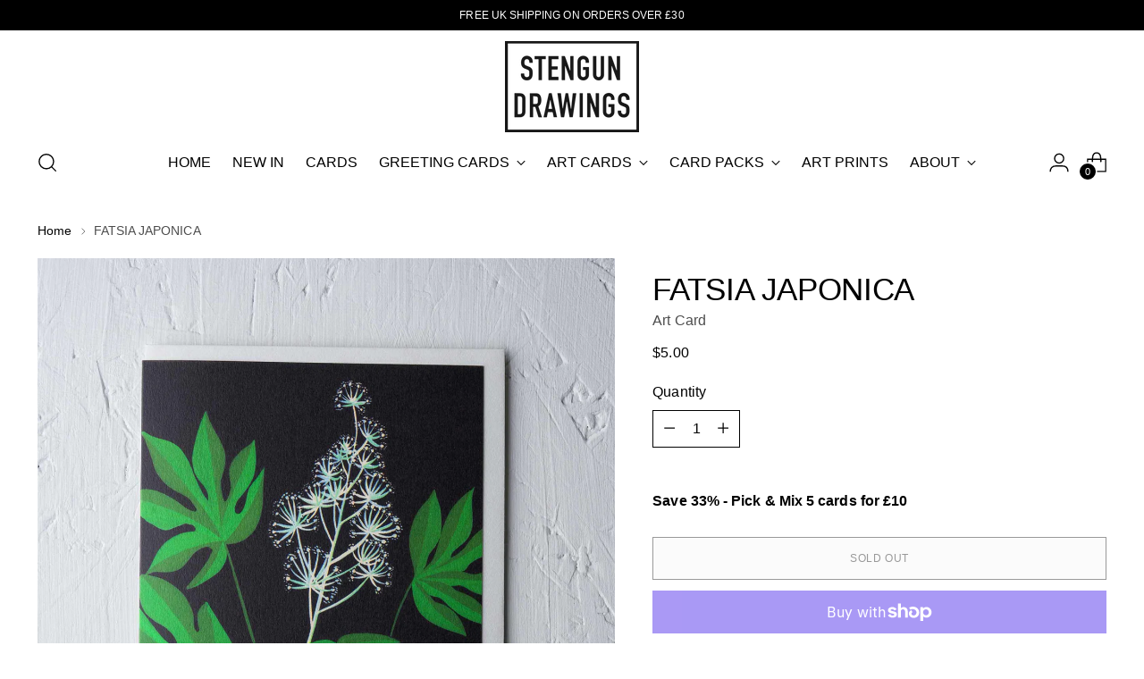

--- FILE ---
content_type: text/html; charset=utf-8
request_url: https://stengundrawings.com/en-us/products/fatsia-japonica
body_size: 39958
content:
<!doctype html>

<!--
  ___                 ___           ___           ___
       /  /\                     /__/\         /  /\         /  /\
      /  /:/_                    \  \:\       /  /:/        /  /::\
     /  /:/ /\  ___     ___       \  \:\     /  /:/        /  /:/\:\
    /  /:/ /:/ /__/\   /  /\  ___  \  \:\   /  /:/  ___   /  /:/  \:\
   /__/:/ /:/  \  \:\ /  /:/ /__/\  \__\:\ /__/:/  /  /\ /__/:/ \__\:\
   \  \:\/:/    \  \:\  /:/  \  \:\ /  /:/ \  \:\ /  /:/ \  \:\ /  /:/
    \  \::/      \  \:\/:/    \  \:\  /:/   \  \:\  /:/   \  \:\  /:/
     \  \:\       \  \::/      \  \:\/:/     \  \:\/:/     \  \:\/:/
      \  \:\       \__\/        \  \::/       \  \::/       \  \::/
       \__\/                     \__\/         \__\/         \__\/

  --------------------------------------------------------------------
  #  Stiletto v5.2.0
  #  Documentation: https://help.fluorescent.co/v/stiletto
  #  Purchase: https://themes.shopify.com/themes/stiletto/
  #  A product by Fluorescent: https://fluorescent.co/
  --------------------------------------------------------------------
-->

<html class="no-js" lang="en" style="--announcement-height: 1px;">
  <head>
    <meta charset="UTF-8">
    <meta http-equiv="X-UA-Compatible" content="IE=edge,chrome=1">
    <meta name="viewport" content="width=device-width,initial-scale=1">
    




  <meta name="description" content="Contemporary botanical stationery featuring original artwork by Stengun Drawings. Paper goods available include greeting cards, postcard sets and fine art prints. Biodegradable and plastic free packaging. Designed and printed in the UK.">



    <link rel="canonical" href="https://stengundrawings.com/en-us/products/fatsia-japonica">
    <link rel="preconnect" href="https://cdn.shopify.com" crossorigin><link rel="shortcut icon" href="//stengundrawings.com/cdn/shop/files/Stengun_Drawings_Favicon_af1348a4-e519-4d1f-ab01-7b589283dd41.png?crop=center&height=32&v=1681506674&width=32" type="image/png"><title>Fatsia Japonica Botanical Greeting Card - Stengun Drawings
&ndash; STENGUN DRAWINGS</title>

    





  
  
  
  
  




<meta property="og:url" content="https://stengundrawings.com/en-us/products/fatsia-japonica">
<meta property="og:site_name" content="STENGUN DRAWINGS">
<meta property="og:type" content="product">
<meta property="og:title" content="FATSIA JAPONICA">
<meta property="og:description" content="Contemporary botanical stationery featuring original artwork by Stengun Drawings. Paper goods available include greeting cards, postcard sets and fine art prints. Biodegradable and plastic free packaging. Designed and printed in the UK.">
<meta property="og:image" content="http://stengundrawings.com/cdn/shop/products/stengun-drawings-fatsia-japonica-greeting-card-front.jpg?v=1678294447&width=1024">
<meta property="og:image:secure_url" content="https://stengundrawings.com/cdn/shop/products/stengun-drawings-fatsia-japonica-greeting-card-front.jpg?v=1678294447&width=1024">
<meta property="og:price:amount" content="5.00">
<meta property="og:price:currency" content="USD">

<meta name="twitter:title" content="FATSIA JAPONICA">
<meta name="twitter:description" content="Contemporary botanical stationery featuring original artwork by Stengun Drawings. Paper goods available include greeting cards, postcard sets and fine art prints. Biodegradable and plastic free packaging. Designed and printed in the UK.">
<meta name="twitter:card" content="summary_large_image">
<meta name="twitter:image" content="https://stengundrawings.com/cdn/shop/products/stengun-drawings-fatsia-japonica-greeting-card-front.jpg?v=1678294447&width=1024">
<meta name="twitter:image:width" content="480">
<meta name="twitter:image:height" content="480">


    <script>
  console.log('Stiletto v5.2.0 by Fluorescent');

  document.documentElement.className = document.documentElement.className.replace('no-js', '');
  if (window.matchMedia(`(prefers-reduced-motion: reduce)`) === true || window.matchMedia(`(prefers-reduced-motion: reduce)`).matches === true) {
    document.documentElement.classList.add('prefers-reduced-motion');
  } else {
    document.documentElement.classList.add('do-anim');
  }

  window.theme = {
    version: 'v5.2.0',
    themeName: 'Stiletto',
    moneyFormat: "${{amount}}",
    strings: {
      name: "STENGUN DRAWINGS",
      accessibility: {
        play_video: "Play",
        pause_video: "Pause",
        range_lower: "Lower",
        range_upper: "Upper"
      },
      product: {
        no_shipping_rates: "Shipping rate unavailable",
        country_placeholder: "Country\/Region",
        review: "Write a review"
      },
      products: {
        product: {
          unavailable: "Unavailable",
          unitPrice: "Unit price",
          unitPriceSeparator: "per",
          sku: "SKU"
        }
      },
      cart: {
        editCartNote: "Edit order notes",
        addCartNote: "Add order notes",
        quantityError: "You have the maximum number of this product in your cart"
      },
      pagination: {
        viewing: "You’re viewing {{ of }} of {{ total }}",
        products: "products",
        results: "results"
      }
    },
    routes: {
      root: "/en-us",
      cart: {
        base: "/en-us/cart",
        add: "/en-us/cart/add",
        change: "/en-us/cart/change",
        update: "/en-us/cart/update",
        clear: "/en-us/cart/clear",
        // Manual routes until Shopify adds support
        shipping: "/en-us/cart/shipping_rates",
      },
      // Manual routes until Shopify adds support
      products: "/en-us/products",
      productRecommendations: "/en-us/recommendations/products",
      predictive_search_url: '/en-us/search/suggest',
    },
    icons: {
      chevron: "\u003cspan class=\"icon icon-new icon-chevron \"\u003e\n  \u003csvg viewBox=\"0 0 24 24\" fill=\"none\" xmlns=\"http:\/\/www.w3.org\/2000\/svg\"\u003e\u003cpath d=\"M1.875 7.438 12 17.563 22.125 7.438\" stroke=\"currentColor\" stroke-width=\"2\"\/\u003e\u003c\/svg\u003e\n\u003c\/span\u003e\n",
      close: "\u003cspan class=\"icon icon-new icon-close \"\u003e\n  \u003csvg viewBox=\"0 0 24 24\" fill=\"none\" xmlns=\"http:\/\/www.w3.org\/2000\/svg\"\u003e\u003cpath d=\"M2.66 1.34 2 .68.68 2l.66.66 1.32-1.32zm18.68 21.32.66.66L23.32 22l-.66-.66-1.32 1.32zm1.32-20 .66-.66L22 .68l-.66.66 1.32 1.32zM1.34 21.34.68 22 2 23.32l.66-.66-1.32-1.32zm0-18.68 10 10 1.32-1.32-10-10-1.32 1.32zm11.32 10 10-10-1.32-1.32-10 10 1.32 1.32zm-1.32-1.32-10 10 1.32 1.32 10-10-1.32-1.32zm0 1.32 10 10 1.32-1.32-10-10-1.32 1.32z\" fill=\"currentColor\"\/\u003e\u003c\/svg\u003e\n\u003c\/span\u003e\n",
      zoom: "\u003cspan class=\"icon icon-new icon-zoom \"\u003e\n  \u003csvg viewBox=\"0 0 24 24\" fill=\"none\" xmlns=\"http:\/\/www.w3.org\/2000\/svg\"\u003e\u003cpath d=\"M10.3,19.71c5.21,0,9.44-4.23,9.44-9.44S15.51,.83,10.3,.83,.86,5.05,.86,10.27s4.23,9.44,9.44,9.44Z\" fill=\"none\" stroke=\"currentColor\" stroke-linecap=\"round\" stroke-miterlimit=\"10\" stroke-width=\"1.63\"\/\u003e\n        \u003cpath d=\"M5.05,10.27H15.54\" fill=\"none\" stroke=\"currentColor\" stroke-miterlimit=\"10\" stroke-width=\"1.63\"\/\u003e\n        \u003cpath class=\"cross-up\" d=\"M10.3,5.02V15.51\" fill=\"none\" stroke=\"currentColor\" stroke-miterlimit=\"10\" stroke-width=\"1.63\"\/\u003e\n        \u003cpath d=\"M16.92,16.9l6.49,6.49\" fill=\"none\" stroke=\"currentColor\" stroke-miterlimit=\"10\" stroke-width=\"1.63\"\/\u003e\u003c\/svg\u003e\n\u003c\/span\u003e\n"
    },
    coreData: {
      n: "Stiletto",
      v: "v5.2.0",
    }
  }

  window.theme.searchableFields = "product_type,title,variants.title,vendor";

  
</script>

    <style>
  
  
  
  
  
  
  

  :root {
    --color-text: #000000;
    --color-text-8-percent: rgba(0, 0, 0, 0.08);  
    --color-text-alpha: rgba(0, 0, 0, 0.35);
    --color-text-meta: rgba(0, 0, 0, 0.6);
    --color-text-link: #000000;
    --color-text-error: #D02F2E;
    --color-text-success: #478947;

    --color-background: #ffffff;
    --color-background-semi-transparent-80: rgba(255, 255, 255, 0.8);
    --color-background-semi-transparent-90: rgba(255, 255, 255, 0.9);

    --color-background-transparent: rgba(255, 255, 255, 0);
    --color-border: #000000;
    --color-border-meta: rgba(0, 0, 0, 0.6);
    --color-overlay: rgba(0, 0, 0, 0.7);

    --color-background-meta: #f5f5f5;
    --color-background-meta-alpha: rgba(245, 245, 245, 0.6);
    --color-background-darker-meta: #e8e8e8;
    --color-background-darker-meta-alpha: rgba(232, 232, 232, 0.6);
    --color-background-placeholder: #e8e8e8;
    --color-background-placeholder-lighter: #f0f0f0;
    --color-foreground-placeholder: rgba(0, 0, 0, 0.4);

    --color-border-input: #000000;
    --color-border-input-alpha: rgba(0, 0, 0, 0.25);
    --color-text-input: #000000;
    --color-text-input-alpha: rgba(0, 0, 0, 0.04);

    --color-text-button: #ffffff;

    --color-background-button: #000000;
    --color-background-button-alpha: rgba(0, 0, 0, 0.6);
    --color-background-outline-button-alpha: rgba(0, 0, 0, 0.1);
    --color-background-button-hover: #333333;

    --color-icon: rgba(0, 0, 0, 0.4);
    --color-icon-darker: rgba(0, 0, 0, 0.6);

    --color-text-sale-badge: #C31818;
    --color-background-sold-badge: #414141;
    --color-text-sold-badge: #ffffff;

    --color-text-header: #000000;
    --color-text-header-half-transparent: rgba(0, 0, 0, 0.5);

    --color-background-header: #ffffff;
    --color-background-header-transparent: rgba(255, 255, 255, 0);
    --color-icon-header: #000000;
    --color-shadow-header: rgba(0, 0, 0, 0.15);

    --color-background-footer: #ffffff;
    --color-text-footer: #000000;
    --color-text-footer-subdued: rgba(0, 0, 0, 0.7);

    --color-products-sale-price: #C31818;
    --color-products-rating-star: #000000;

    --color-products-stock-good: #798c5e;
    --color-products-stock-medium: #A77A06;
    --color-products-stock-bad: #000000;
    --color-products-stock-bad: #000000;

    --font-logo: Helvetica, Arial, sans-serif;
    --font-logo-weight: 400;
    --font-logo-style: normal;
    --logo-text-transform: uppercase;
    --logo-letter-spacing: 0.0em;

    --font-heading: Helvetica, Arial, sans-serif;
    --font-heading-weight: 400;
    --font-heading-style: normal;
    --font-heading-text-transform: uppercase;
    --font-heading-base-letter-spacing: -0.01em;
    --font-heading-base-size: 47px;

    --font-body: Helvetica, Arial, sans-serif;
    --font-body-weight: 400;
    --font-body-style: normal;
    --font-body-italic: italic;
    --font-body-bold-weight: 700;
    --font-body-base-letter-spacing: 0.005em;
    --font-body-base-size: 16px;

    /* Typography */
    --line-height-heading: 1.1;
    --line-height-subheading: 1.33;
    --line-height-body: 1.5;

    --logo-font-size: 
clamp(1.4rem, 1.1513812154696133rem + 1.0607734806629836vw, 2.0rem)
;

    --font-size-navigation-base: 16px;
    --font-navigation-base-letter-spacing: 0.0em;
    --font-navigation-base-text-transform: uppercase;

    --font-size-heading-display-1: 
clamp(3.525rem, 3.1598411602209944rem + 1.5580110497237567vw, 4.40625rem)
;
    --font-size-heading-display-2: 
clamp(3.13255rem, 2.8080455110497238rem + 1.3845524861878453vw, 3.9156875rem)
;
    --font-size-heading-display-3: 
clamp(2.74151rem, 2.4575137983425415rem + 1.2117171270718232vw, 3.4268875rem)
;
    --font-size-heading-1-base: 
clamp(2.35rem, 2.106560773480663rem + 1.0386740331491713vw, 2.9375rem)
;
    --font-size-heading-2-base: 
clamp(2.05625rem, 1.8432406767955802rem + 0.9088397790055248vw, 2.5703125rem)
;
    --font-size-heading-3-base: 
clamp(1.7625rem, 1.5799205801104972rem + 0.7790055248618784vw, 2.203125rem)
;
    --font-size-heading-4-base: 
clamp(1.37005rem, 1.2281249309392266rem + 0.6055469613259669vw, 1.7125625rem)
;
    --font-size-heading-5-base: 
clamp(1.175rem, 1.0532803867403315rem + 0.5193370165745856vw, 1.46875rem)
;
    --font-size-heading-6-base: 
clamp(0.9776rem, 0.8763292817679558rem + 0.4320883977900552vw, 1.222rem)
;
    --font-size-body-400: 
clamp(1.666rem, 1.666rem + 0.0vw, 1.666rem)
;
    --font-size-body-350: 
clamp(1.555rem, 1.555rem + 0.0vw, 1.555rem)
;
    --font-size-body-300: 
clamp(1.444rem, 1.444rem + 0.0vw, 1.444rem)
;
    --font-size-body-250: 
clamp(1.333rem, 1.333rem + 0.0vw, 1.333rem)
;
    --font-size-body-200: 
clamp(1.222rem, 1.222rem + 0.0vw, 1.222rem)
;
    --font-size-body-150: 
clamp(1.111rem, 1.111rem + 0.0vw, 1.111rem)
;
    --font-size-body-100: 
clamp(1.0rem, 1.0rem + 0.0vw, 1.0rem)
;
    --font-size-body-75: 
clamp(0.888rem, 0.888rem + 0.0vw, 0.888rem)
;
    --font-size-body-60: 
clamp(0.8222rem, 0.8222rem + 0.0vw, 0.8222rem)
;
    --font-size-body-50: 
clamp(0.777rem, 0.777rem + 0.0vw, 0.777rem)
;
    --font-size-body-25: 
clamp(0.722rem, 0.722rem + 0.0vw, 0.722rem)
;
    --font-size-body-20: 
clamp(0.666rem, 0.666rem + 0.0vw, 0.666rem)
;

    /* Buttons */
    
      --button-padding-multiplier: 1;
      --font-size-button: var(--font-size-body-50);
      --font-size-button-x-small: var(--font-size-body-25);
    

    --font-button-text-transform: uppercase;
    --button-letter-spacing: 0.05em;
    --line-height-button: 1.45;

    /* Product badges */
    
      --font-size-product-badge: var(--font-size-body-25);
    

    --font-product-badge-text-transform: none;

    /* Product listing titles */
    
      --font-size-listing-title: var(--font-size-body-60);
    

    --font-product-listing-title-text-transform: uppercase;
    --font-product-listing-title-base-letter-spacing: 0.005em;

    /* Shopify pay specific */
    --payment-terms-background-color: #f5f5f5;
  }

  @supports not (font-size: clamp(10px, 3.3vw, 20px)) {
    :root {
      --logo-font-size: 
1.7rem
;
      --font-size-heading-display-1: 
3.965625rem
;
      --font-size-heading-display-2: 
3.52411875rem
;
      --font-size-heading-display-3: 
3.08419875rem
;
      --font-size-heading-1-base: 
2.64375rem
;
      --font-size-heading-2-base: 
2.31328125rem
;
      --font-size-heading-3-base: 
1.9828125rem
;
      --font-size-heading-4-base: 
1.54130625rem
;
      --font-size-heading-5-base: 
1.321875rem
;
      --font-size-heading-6-base: 
1.0998rem
;
      --font-size-body-400: 
1.666rem
;
      --font-size-body-350: 
1.555rem
;
      --font-size-body-300: 
1.444rem
;
      --font-size-body-250: 
1.333rem
;
      --font-size-body-200: 
1.222rem
;
      --font-size-body-150: 
1.111rem
;
      --font-size-body-100: 
1.0rem
;
      --font-size-body-75: 
0.888rem
;
      --font-size-body-60: 
0.8222rem
;
      --font-size-body-50: 
0.777rem
;
      --font-size-body-25: 
0.722rem
;
      --font-size-body-20: 
0.666rem
;
    }
  }.product-badge[data-handle="responsible"]{
        color: #3C9342;
      }
    
.product-badge[data-handle="best-seller"]{
        color: #7e6b45;
      }
    
.product-badge[data-handle="new"]{
        color: #000000;
      }
    

</style>

<script>
  flu = window.flu || {};
  flu.chunks = {
    photoswipe: "//stengundrawings.com/cdn/shop/t/16/assets/photoswipe-chunk.js?v=18659099751219271031763548946",
    swiper: "//stengundrawings.com/cdn/shop/t/16/assets/swiper-chunk.js?v=73725226959832986321763548947",
    nouislider: "//stengundrawings.com/cdn/shop/t/16/assets/nouislider-chunk.js?v=131351027671466727271763548946",
    polyfillInert: "//stengundrawings.com/cdn/shop/t/16/assets/polyfill-inert-chunk.js?v=9775187524458939151763548946",
    polyfillResizeObserver: "//stengundrawings.com/cdn/shop/t/16/assets/polyfill-resize-observer-chunk.js?v=1302",
  };
</script>





  <script type="module" src="//stengundrawings.com/cdn/shop/t/16/assets/theme.min.js?v=127749632583424768491763548947"></script>










<script defer>
  var defineVH = function () {
    document.documentElement.style.setProperty('--vh', window.innerHeight * 0.01 + 'px');
  };
  window.addEventListener('resize', defineVH);
  window.addEventListener('orientationchange', defineVH);
  defineVH();
</script>

<link href="//stengundrawings.com/cdn/shop/t/16/assets/theme.css?v=121237803845034057291763548947" rel="stylesheet" type="text/css" media="all" />


<script>window.performance && window.performance.mark && window.performance.mark('shopify.content_for_header.start');</script><meta id="shopify-digital-wallet" name="shopify-digital-wallet" content="/50924617933/digital_wallets/dialog">
<meta name="shopify-checkout-api-token" content="f7460a7646baa572f8c6ea686226bc1e">
<meta id="in-context-paypal-metadata" data-shop-id="50924617933" data-venmo-supported="false" data-environment="production" data-locale="en_US" data-paypal-v4="true" data-currency="USD">
<link rel="alternate" hreflang="x-default" href="https://stengundrawings.com/products/fatsia-japonica">
<link rel="alternate" hreflang="en" href="https://stengundrawings.com/products/fatsia-japonica">
<link rel="alternate" hreflang="fr" href="https://stengundrawings.com/fr/products/fatsia-japonica">
<link rel="alternate" hreflang="es" href="https://stengundrawings.com/es/products/fatsia-japonica">
<link rel="alternate" hreflang="en-US" href="https://stengundrawings.com/en-us/products/fatsia-japonica">
<link rel="alternate" hreflang="en-AU" href="https://stengundrawings.com/en-au/products/fatsia-japonica">
<link rel="alternate" hreflang="en-BE" href="https://stengundrawings.com/en-eu/products/fatsia-japonica">
<link rel="alternate" hreflang="en-FR" href="https://stengundrawings.com/en-eu/products/fatsia-japonica">
<link rel="alternate" hreflang="en-DE" href="https://stengundrawings.com/en-eu/products/fatsia-japonica">
<link rel="alternate" hreflang="en-IE" href="https://stengundrawings.com/en-eu/products/fatsia-japonica">
<link rel="alternate" hreflang="en-IT" href="https://stengundrawings.com/en-eu/products/fatsia-japonica">
<link rel="alternate" hreflang="en-NL" href="https://stengundrawings.com/en-eu/products/fatsia-japonica">
<link rel="alternate" hreflang="en-ES" href="https://stengundrawings.com/en-eu/products/fatsia-japonica">
<link rel="alternate" hreflang="en-SE" href="https://stengundrawings.com/en-eu/products/fatsia-japonica">
<link rel="alternate" hreflang="en-CH" href="https://stengundrawings.com/en-eu/products/fatsia-japonica">
<link rel="alternate" hreflang="en-JP" href="https://stengundrawings.com/en-jp/products/fatsia-japonica">
<link rel="alternate" hreflang="ja-JP" href="https://stengundrawings.com/ja-jp/products/fatsia-japonica">
<link rel="alternate" hreflang="en-CA" href="https://stengundrawings.com/en-ca/products/fatsia-japonica">
<link rel="alternate" type="application/json+oembed" href="https://stengundrawings.com/en-us/products/fatsia-japonica.oembed">
<script async="async" src="/checkouts/internal/preloads.js?locale=en-US"></script>
<link rel="preconnect" href="https://shop.app" crossorigin="anonymous">
<script async="async" src="https://shop.app/checkouts/internal/preloads.js?locale=en-US&shop_id=50924617933" crossorigin="anonymous"></script>
<script id="apple-pay-shop-capabilities" type="application/json">{"shopId":50924617933,"countryCode":"GB","currencyCode":"USD","merchantCapabilities":["supports3DS"],"merchantId":"gid:\/\/shopify\/Shop\/50924617933","merchantName":"STENGUN DRAWINGS","requiredBillingContactFields":["postalAddress","email"],"requiredShippingContactFields":["postalAddress","email"],"shippingType":"shipping","supportedNetworks":["visa","maestro","masterCard","amex","discover","elo"],"total":{"type":"pending","label":"STENGUN DRAWINGS","amount":"1.00"},"shopifyPaymentsEnabled":true,"supportsSubscriptions":true}</script>
<script id="shopify-features" type="application/json">{"accessToken":"f7460a7646baa572f8c6ea686226bc1e","betas":["rich-media-storefront-analytics"],"domain":"stengundrawings.com","predictiveSearch":true,"shopId":50924617933,"locale":"en"}</script>
<script>var Shopify = Shopify || {};
Shopify.shop = "stengun-drawings.myshopify.com";
Shopify.locale = "en";
Shopify.currency = {"active":"USD","rate":"1.3945134"};
Shopify.country = "US";
Shopify.theme = {"name":"Updated copy of Stengun B2C Sep 2025","id":159559254221,"schema_name":"Stiletto","schema_version":"5.2.0","theme_store_id":1621,"role":"main"};
Shopify.theme.handle = "null";
Shopify.theme.style = {"id":null,"handle":null};
Shopify.cdnHost = "stengundrawings.com/cdn";
Shopify.routes = Shopify.routes || {};
Shopify.routes.root = "/en-us/";</script>
<script type="module">!function(o){(o.Shopify=o.Shopify||{}).modules=!0}(window);</script>
<script>!function(o){function n(){var o=[];function n(){o.push(Array.prototype.slice.apply(arguments))}return n.q=o,n}var t=o.Shopify=o.Shopify||{};t.loadFeatures=n(),t.autoloadFeatures=n()}(window);</script>
<script>
  window.ShopifyPay = window.ShopifyPay || {};
  window.ShopifyPay.apiHost = "shop.app\/pay";
  window.ShopifyPay.redirectState = null;
</script>
<script id="shop-js-analytics" type="application/json">{"pageType":"product"}</script>
<script defer="defer" async type="module" src="//stengundrawings.com/cdn/shopifycloud/shop-js/modules/v2/client.init-shop-cart-sync_BN7fPSNr.en.esm.js"></script>
<script defer="defer" async type="module" src="//stengundrawings.com/cdn/shopifycloud/shop-js/modules/v2/chunk.common_Cbph3Kss.esm.js"></script>
<script defer="defer" async type="module" src="//stengundrawings.com/cdn/shopifycloud/shop-js/modules/v2/chunk.modal_DKumMAJ1.esm.js"></script>
<script type="module">
  await import("//stengundrawings.com/cdn/shopifycloud/shop-js/modules/v2/client.init-shop-cart-sync_BN7fPSNr.en.esm.js");
await import("//stengundrawings.com/cdn/shopifycloud/shop-js/modules/v2/chunk.common_Cbph3Kss.esm.js");
await import("//stengundrawings.com/cdn/shopifycloud/shop-js/modules/v2/chunk.modal_DKumMAJ1.esm.js");

  window.Shopify.SignInWithShop?.initShopCartSync?.({"fedCMEnabled":true,"windoidEnabled":true});

</script>
<script>
  window.Shopify = window.Shopify || {};
  if (!window.Shopify.featureAssets) window.Shopify.featureAssets = {};
  window.Shopify.featureAssets['shop-js'] = {"shop-cart-sync":["modules/v2/client.shop-cart-sync_CJVUk8Jm.en.esm.js","modules/v2/chunk.common_Cbph3Kss.esm.js","modules/v2/chunk.modal_DKumMAJ1.esm.js"],"init-fed-cm":["modules/v2/client.init-fed-cm_7Fvt41F4.en.esm.js","modules/v2/chunk.common_Cbph3Kss.esm.js","modules/v2/chunk.modal_DKumMAJ1.esm.js"],"init-shop-email-lookup-coordinator":["modules/v2/client.init-shop-email-lookup-coordinator_Cc088_bR.en.esm.js","modules/v2/chunk.common_Cbph3Kss.esm.js","modules/v2/chunk.modal_DKumMAJ1.esm.js"],"init-windoid":["modules/v2/client.init-windoid_hPopwJRj.en.esm.js","modules/v2/chunk.common_Cbph3Kss.esm.js","modules/v2/chunk.modal_DKumMAJ1.esm.js"],"shop-button":["modules/v2/client.shop-button_B0jaPSNF.en.esm.js","modules/v2/chunk.common_Cbph3Kss.esm.js","modules/v2/chunk.modal_DKumMAJ1.esm.js"],"shop-cash-offers":["modules/v2/client.shop-cash-offers_DPIskqss.en.esm.js","modules/v2/chunk.common_Cbph3Kss.esm.js","modules/v2/chunk.modal_DKumMAJ1.esm.js"],"shop-toast-manager":["modules/v2/client.shop-toast-manager_CK7RT69O.en.esm.js","modules/v2/chunk.common_Cbph3Kss.esm.js","modules/v2/chunk.modal_DKumMAJ1.esm.js"],"init-shop-cart-sync":["modules/v2/client.init-shop-cart-sync_BN7fPSNr.en.esm.js","modules/v2/chunk.common_Cbph3Kss.esm.js","modules/v2/chunk.modal_DKumMAJ1.esm.js"],"init-customer-accounts-sign-up":["modules/v2/client.init-customer-accounts-sign-up_CfPf4CXf.en.esm.js","modules/v2/client.shop-login-button_DeIztwXF.en.esm.js","modules/v2/chunk.common_Cbph3Kss.esm.js","modules/v2/chunk.modal_DKumMAJ1.esm.js"],"pay-button":["modules/v2/client.pay-button_CgIwFSYN.en.esm.js","modules/v2/chunk.common_Cbph3Kss.esm.js","modules/v2/chunk.modal_DKumMAJ1.esm.js"],"init-customer-accounts":["modules/v2/client.init-customer-accounts_DQ3x16JI.en.esm.js","modules/v2/client.shop-login-button_DeIztwXF.en.esm.js","modules/v2/chunk.common_Cbph3Kss.esm.js","modules/v2/chunk.modal_DKumMAJ1.esm.js"],"avatar":["modules/v2/client.avatar_BTnouDA3.en.esm.js"],"init-shop-for-new-customer-accounts":["modules/v2/client.init-shop-for-new-customer-accounts_CsZy_esa.en.esm.js","modules/v2/client.shop-login-button_DeIztwXF.en.esm.js","modules/v2/chunk.common_Cbph3Kss.esm.js","modules/v2/chunk.modal_DKumMAJ1.esm.js"],"shop-follow-button":["modules/v2/client.shop-follow-button_BRMJjgGd.en.esm.js","modules/v2/chunk.common_Cbph3Kss.esm.js","modules/v2/chunk.modal_DKumMAJ1.esm.js"],"checkout-modal":["modules/v2/client.checkout-modal_B9Drz_yf.en.esm.js","modules/v2/chunk.common_Cbph3Kss.esm.js","modules/v2/chunk.modal_DKumMAJ1.esm.js"],"shop-login-button":["modules/v2/client.shop-login-button_DeIztwXF.en.esm.js","modules/v2/chunk.common_Cbph3Kss.esm.js","modules/v2/chunk.modal_DKumMAJ1.esm.js"],"lead-capture":["modules/v2/client.lead-capture_DXYzFM3R.en.esm.js","modules/v2/chunk.common_Cbph3Kss.esm.js","modules/v2/chunk.modal_DKumMAJ1.esm.js"],"shop-login":["modules/v2/client.shop-login_CA5pJqmO.en.esm.js","modules/v2/chunk.common_Cbph3Kss.esm.js","modules/v2/chunk.modal_DKumMAJ1.esm.js"],"payment-terms":["modules/v2/client.payment-terms_BxzfvcZJ.en.esm.js","modules/v2/chunk.common_Cbph3Kss.esm.js","modules/v2/chunk.modal_DKumMAJ1.esm.js"]};
</script>
<script>(function() {
  var isLoaded = false;
  function asyncLoad() {
    if (isLoaded) return;
    isLoaded = true;
    var urls = ["https:\/\/ecommplugins-scripts.trustpilot.com\/v2.1\/js\/header.min.js?settings=eyJrZXkiOiJKQ2lkY2RhQ2x3YlF4djdHIiwicyI6InNrdSJ9\u0026v=2.5\u0026shop=stengun-drawings.myshopify.com","https:\/\/ecommplugins-trustboxsettings.trustpilot.com\/stengun-drawings.myshopify.com.js?settings=1677689522608\u0026shop=stengun-drawings.myshopify.com","https:\/\/widget.trustpilot.com\/bootstrap\/v5\/tp.widget.sync.bootstrap.min.js?shop=stengun-drawings.myshopify.com","https:\/\/ecommerce-editor-connector.live.gelato.tech\/ecommerce-editor\/v1\/shopify.esm.js?c=8ff71b3e-8b71-415c-b2df-b73b7e1bf129\u0026s=e5738a1a-80b3-4d48-8f62-8c2a8940296d\u0026shop=stengun-drawings.myshopify.com"];
    for (var i = 0; i < urls.length; i++) {
      var s = document.createElement('script');
      s.type = 'text/javascript';
      s.async = true;
      s.src = urls[i];
      var x = document.getElementsByTagName('script')[0];
      x.parentNode.insertBefore(s, x);
    }
  };
  if(window.attachEvent) {
    window.attachEvent('onload', asyncLoad);
  } else {
    window.addEventListener('load', asyncLoad, false);
  }
})();</script>
<script id="__st">var __st={"a":50924617933,"offset":0,"reqid":"9c4b79e8-e619-4d3e-ae4e-8eddb3b0619d-1770014839","pageurl":"stengundrawings.com\/en-us\/products\/fatsia-japonica","u":"3f413ad5a60a","p":"product","rtyp":"product","rid":6054921502925};</script>
<script>window.ShopifyPaypalV4VisibilityTracking = true;</script>
<script id="captcha-bootstrap">!function(){'use strict';const t='contact',e='account',n='new_comment',o=[[t,t],['blogs',n],['comments',n],[t,'customer']],c=[[e,'customer_login'],[e,'guest_login'],[e,'recover_customer_password'],[e,'create_customer']],r=t=>t.map((([t,e])=>`form[action*='/${t}']:not([data-nocaptcha='true']) input[name='form_type'][value='${e}']`)).join(','),a=t=>()=>t?[...document.querySelectorAll(t)].map((t=>t.form)):[];function s(){const t=[...o],e=r(t);return a(e)}const i='password',u='form_key',d=['recaptcha-v3-token','g-recaptcha-response','h-captcha-response',i],f=()=>{try{return window.sessionStorage}catch{return}},m='__shopify_v',_=t=>t.elements[u];function p(t,e,n=!1){try{const o=window.sessionStorage,c=JSON.parse(o.getItem(e)),{data:r}=function(t){const{data:e,action:n}=t;return t[m]||n?{data:e,action:n}:{data:t,action:n}}(c);for(const[e,n]of Object.entries(r))t.elements[e]&&(t.elements[e].value=n);n&&o.removeItem(e)}catch(o){console.error('form repopulation failed',{error:o})}}const l='form_type',E='cptcha';function T(t){t.dataset[E]=!0}const w=window,h=w.document,L='Shopify',v='ce_forms',y='captcha';let A=!1;((t,e)=>{const n=(g='f06e6c50-85a8-45c8-87d0-21a2b65856fe',I='https://cdn.shopify.com/shopifycloud/storefront-forms-hcaptcha/ce_storefront_forms_captcha_hcaptcha.v1.5.2.iife.js',D={infoText:'Protected by hCaptcha',privacyText:'Privacy',termsText:'Terms'},(t,e,n)=>{const o=w[L][v],c=o.bindForm;if(c)return c(t,g,e,D).then(n);var r;o.q.push([[t,g,e,D],n]),r=I,A||(h.body.append(Object.assign(h.createElement('script'),{id:'captcha-provider',async:!0,src:r})),A=!0)});var g,I,D;w[L]=w[L]||{},w[L][v]=w[L][v]||{},w[L][v].q=[],w[L][y]=w[L][y]||{},w[L][y].protect=function(t,e){n(t,void 0,e),T(t)},Object.freeze(w[L][y]),function(t,e,n,w,h,L){const[v,y,A,g]=function(t,e,n){const i=e?o:[],u=t?c:[],d=[...i,...u],f=r(d),m=r(i),_=r(d.filter((([t,e])=>n.includes(e))));return[a(f),a(m),a(_),s()]}(w,h,L),I=t=>{const e=t.target;return e instanceof HTMLFormElement?e:e&&e.form},D=t=>v().includes(t);t.addEventListener('submit',(t=>{const e=I(t);if(!e)return;const n=D(e)&&!e.dataset.hcaptchaBound&&!e.dataset.recaptchaBound,o=_(e),c=g().includes(e)&&(!o||!o.value);(n||c)&&t.preventDefault(),c&&!n&&(function(t){try{if(!f())return;!function(t){const e=f();if(!e)return;const n=_(t);if(!n)return;const o=n.value;o&&e.removeItem(o)}(t);const e=Array.from(Array(32),(()=>Math.random().toString(36)[2])).join('');!function(t,e){_(t)||t.append(Object.assign(document.createElement('input'),{type:'hidden',name:u})),t.elements[u].value=e}(t,e),function(t,e){const n=f();if(!n)return;const o=[...t.querySelectorAll(`input[type='${i}']`)].map((({name:t})=>t)),c=[...d,...o],r={};for(const[a,s]of new FormData(t).entries())c.includes(a)||(r[a]=s);n.setItem(e,JSON.stringify({[m]:1,action:t.action,data:r}))}(t,e)}catch(e){console.error('failed to persist form',e)}}(e),e.submit())}));const S=(t,e)=>{t&&!t.dataset[E]&&(n(t,e.some((e=>e===t))),T(t))};for(const o of['focusin','change'])t.addEventListener(o,(t=>{const e=I(t);D(e)&&S(e,y())}));const B=e.get('form_key'),M=e.get(l),P=B&&M;t.addEventListener('DOMContentLoaded',(()=>{const t=y();if(P)for(const e of t)e.elements[l].value===M&&p(e,B);[...new Set([...A(),...v().filter((t=>'true'===t.dataset.shopifyCaptcha))])].forEach((e=>S(e,t)))}))}(h,new URLSearchParams(w.location.search),n,t,e,['guest_login'])})(!0,!0)}();</script>
<script integrity="sha256-4kQ18oKyAcykRKYeNunJcIwy7WH5gtpwJnB7kiuLZ1E=" data-source-attribution="shopify.loadfeatures" defer="defer" src="//stengundrawings.com/cdn/shopifycloud/storefront/assets/storefront/load_feature-a0a9edcb.js" crossorigin="anonymous"></script>
<script crossorigin="anonymous" defer="defer" src="//stengundrawings.com/cdn/shopifycloud/storefront/assets/shopify_pay/storefront-65b4c6d7.js?v=20250812"></script>
<script data-source-attribution="shopify.dynamic_checkout.dynamic.init">var Shopify=Shopify||{};Shopify.PaymentButton=Shopify.PaymentButton||{isStorefrontPortableWallets:!0,init:function(){window.Shopify.PaymentButton.init=function(){};var t=document.createElement("script");t.src="https://stengundrawings.com/cdn/shopifycloud/portable-wallets/latest/portable-wallets.en.js",t.type="module",document.head.appendChild(t)}};
</script>
<script data-source-attribution="shopify.dynamic_checkout.buyer_consent">
  function portableWalletsHideBuyerConsent(e){var t=document.getElementById("shopify-buyer-consent"),n=document.getElementById("shopify-subscription-policy-button");t&&n&&(t.classList.add("hidden"),t.setAttribute("aria-hidden","true"),n.removeEventListener("click",e))}function portableWalletsShowBuyerConsent(e){var t=document.getElementById("shopify-buyer-consent"),n=document.getElementById("shopify-subscription-policy-button");t&&n&&(t.classList.remove("hidden"),t.removeAttribute("aria-hidden"),n.addEventListener("click",e))}window.Shopify?.PaymentButton&&(window.Shopify.PaymentButton.hideBuyerConsent=portableWalletsHideBuyerConsent,window.Shopify.PaymentButton.showBuyerConsent=portableWalletsShowBuyerConsent);
</script>
<script>
  function portableWalletsCleanup(e){e&&e.src&&console.error("Failed to load portable wallets script "+e.src);var t=document.querySelectorAll("shopify-accelerated-checkout .shopify-payment-button__skeleton, shopify-accelerated-checkout-cart .wallet-cart-button__skeleton"),e=document.getElementById("shopify-buyer-consent");for(let e=0;e<t.length;e++)t[e].remove();e&&e.remove()}function portableWalletsNotLoadedAsModule(e){e instanceof ErrorEvent&&"string"==typeof e.message&&e.message.includes("import.meta")&&"string"==typeof e.filename&&e.filename.includes("portable-wallets")&&(window.removeEventListener("error",portableWalletsNotLoadedAsModule),window.Shopify.PaymentButton.failedToLoad=e,"loading"===document.readyState?document.addEventListener("DOMContentLoaded",window.Shopify.PaymentButton.init):window.Shopify.PaymentButton.init())}window.addEventListener("error",portableWalletsNotLoadedAsModule);
</script>

<script type="module" src="https://stengundrawings.com/cdn/shopifycloud/portable-wallets/latest/portable-wallets.en.js" onError="portableWalletsCleanup(this)" crossorigin="anonymous"></script>
<script nomodule>
  document.addEventListener("DOMContentLoaded", portableWalletsCleanup);
</script>

<link id="shopify-accelerated-checkout-styles" rel="stylesheet" media="screen" href="https://stengundrawings.com/cdn/shopifycloud/portable-wallets/latest/accelerated-checkout-backwards-compat.css" crossorigin="anonymous">
<style id="shopify-accelerated-checkout-cart">
        #shopify-buyer-consent {
  margin-top: 1em;
  display: inline-block;
  width: 100%;
}

#shopify-buyer-consent.hidden {
  display: none;
}

#shopify-subscription-policy-button {
  background: none;
  border: none;
  padding: 0;
  text-decoration: underline;
  font-size: inherit;
  cursor: pointer;
}

#shopify-subscription-policy-button::before {
  box-shadow: none;
}

      </style>

<script>window.performance && window.performance.mark && window.performance.mark('shopify.content_for_header.end');</script>
  <link href="https://monorail-edge.shopifysvc.com" rel="dns-prefetch">
<script>(function(){if ("sendBeacon" in navigator && "performance" in window) {try {var session_token_from_headers = performance.getEntriesByType('navigation')[0].serverTiming.find(x => x.name == '_s').description;} catch {var session_token_from_headers = undefined;}var session_cookie_matches = document.cookie.match(/_shopify_s=([^;]*)/);var session_token_from_cookie = session_cookie_matches && session_cookie_matches.length === 2 ? session_cookie_matches[1] : "";var session_token = session_token_from_headers || session_token_from_cookie || "";function handle_abandonment_event(e) {var entries = performance.getEntries().filter(function(entry) {return /monorail-edge.shopifysvc.com/.test(entry.name);});if (!window.abandonment_tracked && entries.length === 0) {window.abandonment_tracked = true;var currentMs = Date.now();var navigation_start = performance.timing.navigationStart;var payload = {shop_id: 50924617933,url: window.location.href,navigation_start,duration: currentMs - navigation_start,session_token,page_type: "product"};window.navigator.sendBeacon("https://monorail-edge.shopifysvc.com/v1/produce", JSON.stringify({schema_id: "online_store_buyer_site_abandonment/1.1",payload: payload,metadata: {event_created_at_ms: currentMs,event_sent_at_ms: currentMs}}));}}window.addEventListener('pagehide', handle_abandonment_event);}}());</script>
<script id="web-pixels-manager-setup">(function e(e,d,r,n,o){if(void 0===o&&(o={}),!Boolean(null===(a=null===(i=window.Shopify)||void 0===i?void 0:i.analytics)||void 0===a?void 0:a.replayQueue)){var i,a;window.Shopify=window.Shopify||{};var t=window.Shopify;t.analytics=t.analytics||{};var s=t.analytics;s.replayQueue=[],s.publish=function(e,d,r){return s.replayQueue.push([e,d,r]),!0};try{self.performance.mark("wpm:start")}catch(e){}var l=function(){var e={modern:/Edge?\/(1{2}[4-9]|1[2-9]\d|[2-9]\d{2}|\d{4,})\.\d+(\.\d+|)|Firefox\/(1{2}[4-9]|1[2-9]\d|[2-9]\d{2}|\d{4,})\.\d+(\.\d+|)|Chrom(ium|e)\/(9{2}|\d{3,})\.\d+(\.\d+|)|(Maci|X1{2}).+ Version\/(15\.\d+|(1[6-9]|[2-9]\d|\d{3,})\.\d+)([,.]\d+|)( \(\w+\)|)( Mobile\/\w+|) Safari\/|Chrome.+OPR\/(9{2}|\d{3,})\.\d+\.\d+|(CPU[ +]OS|iPhone[ +]OS|CPU[ +]iPhone|CPU IPhone OS|CPU iPad OS)[ +]+(15[._]\d+|(1[6-9]|[2-9]\d|\d{3,})[._]\d+)([._]\d+|)|Android:?[ /-](13[3-9]|1[4-9]\d|[2-9]\d{2}|\d{4,})(\.\d+|)(\.\d+|)|Android.+Firefox\/(13[5-9]|1[4-9]\d|[2-9]\d{2}|\d{4,})\.\d+(\.\d+|)|Android.+Chrom(ium|e)\/(13[3-9]|1[4-9]\d|[2-9]\d{2}|\d{4,})\.\d+(\.\d+|)|SamsungBrowser\/([2-9]\d|\d{3,})\.\d+/,legacy:/Edge?\/(1[6-9]|[2-9]\d|\d{3,})\.\d+(\.\d+|)|Firefox\/(5[4-9]|[6-9]\d|\d{3,})\.\d+(\.\d+|)|Chrom(ium|e)\/(5[1-9]|[6-9]\d|\d{3,})\.\d+(\.\d+|)([\d.]+$|.*Safari\/(?![\d.]+ Edge\/[\d.]+$))|(Maci|X1{2}).+ Version\/(10\.\d+|(1[1-9]|[2-9]\d|\d{3,})\.\d+)([,.]\d+|)( \(\w+\)|)( Mobile\/\w+|) Safari\/|Chrome.+OPR\/(3[89]|[4-9]\d|\d{3,})\.\d+\.\d+|(CPU[ +]OS|iPhone[ +]OS|CPU[ +]iPhone|CPU IPhone OS|CPU iPad OS)[ +]+(10[._]\d+|(1[1-9]|[2-9]\d|\d{3,})[._]\d+)([._]\d+|)|Android:?[ /-](13[3-9]|1[4-9]\d|[2-9]\d{2}|\d{4,})(\.\d+|)(\.\d+|)|Mobile Safari.+OPR\/([89]\d|\d{3,})\.\d+\.\d+|Android.+Firefox\/(13[5-9]|1[4-9]\d|[2-9]\d{2}|\d{4,})\.\d+(\.\d+|)|Android.+Chrom(ium|e)\/(13[3-9]|1[4-9]\d|[2-9]\d{2}|\d{4,})\.\d+(\.\d+|)|Android.+(UC? ?Browser|UCWEB|U3)[ /]?(15\.([5-9]|\d{2,})|(1[6-9]|[2-9]\d|\d{3,})\.\d+)\.\d+|SamsungBrowser\/(5\.\d+|([6-9]|\d{2,})\.\d+)|Android.+MQ{2}Browser\/(14(\.(9|\d{2,})|)|(1[5-9]|[2-9]\d|\d{3,})(\.\d+|))(\.\d+|)|K[Aa][Ii]OS\/(3\.\d+|([4-9]|\d{2,})\.\d+)(\.\d+|)/},d=e.modern,r=e.legacy,n=navigator.userAgent;return n.match(d)?"modern":n.match(r)?"legacy":"unknown"}(),u="modern"===l?"modern":"legacy",c=(null!=n?n:{modern:"",legacy:""})[u],f=function(e){return[e.baseUrl,"/wpm","/b",e.hashVersion,"modern"===e.buildTarget?"m":"l",".js"].join("")}({baseUrl:d,hashVersion:r,buildTarget:u}),m=function(e){var d=e.version,r=e.bundleTarget,n=e.surface,o=e.pageUrl,i=e.monorailEndpoint;return{emit:function(e){var a=e.status,t=e.errorMsg,s=(new Date).getTime(),l=JSON.stringify({metadata:{event_sent_at_ms:s},events:[{schema_id:"web_pixels_manager_load/3.1",payload:{version:d,bundle_target:r,page_url:o,status:a,surface:n,error_msg:t},metadata:{event_created_at_ms:s}}]});if(!i)return console&&console.warn&&console.warn("[Web Pixels Manager] No Monorail endpoint provided, skipping logging."),!1;try{return self.navigator.sendBeacon.bind(self.navigator)(i,l)}catch(e){}var u=new XMLHttpRequest;try{return u.open("POST",i,!0),u.setRequestHeader("Content-Type","text/plain"),u.send(l),!0}catch(e){return console&&console.warn&&console.warn("[Web Pixels Manager] Got an unhandled error while logging to Monorail."),!1}}}}({version:r,bundleTarget:l,surface:e.surface,pageUrl:self.location.href,monorailEndpoint:e.monorailEndpoint});try{o.browserTarget=l,function(e){var d=e.src,r=e.async,n=void 0===r||r,o=e.onload,i=e.onerror,a=e.sri,t=e.scriptDataAttributes,s=void 0===t?{}:t,l=document.createElement("script"),u=document.querySelector("head"),c=document.querySelector("body");if(l.async=n,l.src=d,a&&(l.integrity=a,l.crossOrigin="anonymous"),s)for(var f in s)if(Object.prototype.hasOwnProperty.call(s,f))try{l.dataset[f]=s[f]}catch(e){}if(o&&l.addEventListener("load",o),i&&l.addEventListener("error",i),u)u.appendChild(l);else{if(!c)throw new Error("Did not find a head or body element to append the script");c.appendChild(l)}}({src:f,async:!0,onload:function(){if(!function(){var e,d;return Boolean(null===(d=null===(e=window.Shopify)||void 0===e?void 0:e.analytics)||void 0===d?void 0:d.initialized)}()){var d=window.webPixelsManager.init(e)||void 0;if(d){var r=window.Shopify.analytics;r.replayQueue.forEach((function(e){var r=e[0],n=e[1],o=e[2];d.publishCustomEvent(r,n,o)})),r.replayQueue=[],r.publish=d.publishCustomEvent,r.visitor=d.visitor,r.initialized=!0}}},onerror:function(){return m.emit({status:"failed",errorMsg:"".concat(f," has failed to load")})},sri:function(e){var d=/^sha384-[A-Za-z0-9+/=]+$/;return"string"==typeof e&&d.test(e)}(c)?c:"",scriptDataAttributes:o}),m.emit({status:"loading"})}catch(e){m.emit({status:"failed",errorMsg:(null==e?void 0:e.message)||"Unknown error"})}}})({shopId: 50924617933,storefrontBaseUrl: "https://stengundrawings.com",extensionsBaseUrl: "https://extensions.shopifycdn.com/cdn/shopifycloud/web-pixels-manager",monorailEndpoint: "https://monorail-edge.shopifysvc.com/unstable/produce_batch",surface: "storefront-renderer",enabledBetaFlags: ["2dca8a86"],webPixelsConfigList: [{"id":"28246221","eventPayloadVersion":"v1","runtimeContext":"LAX","scriptVersion":"1","type":"CUSTOM","privacyPurposes":["ANALYTICS"],"name":"Google Analytics tag (migrated)"},{"id":"shopify-app-pixel","configuration":"{}","eventPayloadVersion":"v1","runtimeContext":"STRICT","scriptVersion":"0450","apiClientId":"shopify-pixel","type":"APP","privacyPurposes":["ANALYTICS","MARKETING"]},{"id":"shopify-custom-pixel","eventPayloadVersion":"v1","runtimeContext":"LAX","scriptVersion":"0450","apiClientId":"shopify-pixel","type":"CUSTOM","privacyPurposes":["ANALYTICS","MARKETING"]}],isMerchantRequest: false,initData: {"shop":{"name":"STENGUN DRAWINGS","paymentSettings":{"currencyCode":"GBP"},"myshopifyDomain":"stengun-drawings.myshopify.com","countryCode":"GB","storefrontUrl":"https:\/\/stengundrawings.com\/en-us"},"customer":null,"cart":null,"checkout":null,"productVariants":[{"price":{"amount":5.0,"currencyCode":"USD"},"product":{"title":"FATSIA JAPONICA","vendor":"Art Card","id":"6054921502925","untranslatedTitle":"FATSIA JAPONICA","url":"\/en-us\/products\/fatsia-japonica","type":"ART CARD"},"id":"37455037202637","image":{"src":"\/\/stengundrawings.com\/cdn\/shop\/products\/stengun-drawings-fatsia-japonica-greeting-card-front.jpg?v=1678294447"},"sku":"SD-040","title":"Default Title","untranslatedTitle":"Default Title"}],"purchasingCompany":null},},"https://stengundrawings.com/cdn","1d2a099fw23dfb22ep557258f5m7a2edbae",{"modern":"","legacy":""},{"shopId":"50924617933","storefrontBaseUrl":"https:\/\/stengundrawings.com","extensionBaseUrl":"https:\/\/extensions.shopifycdn.com\/cdn\/shopifycloud\/web-pixels-manager","surface":"storefront-renderer","enabledBetaFlags":"[\"2dca8a86\"]","isMerchantRequest":"false","hashVersion":"1d2a099fw23dfb22ep557258f5m7a2edbae","publish":"custom","events":"[[\"page_viewed\",{}],[\"product_viewed\",{\"productVariant\":{\"price\":{\"amount\":5.0,\"currencyCode\":\"USD\"},\"product\":{\"title\":\"FATSIA JAPONICA\",\"vendor\":\"Art Card\",\"id\":\"6054921502925\",\"untranslatedTitle\":\"FATSIA JAPONICA\",\"url\":\"\/en-us\/products\/fatsia-japonica\",\"type\":\"ART CARD\"},\"id\":\"37455037202637\",\"image\":{\"src\":\"\/\/stengundrawings.com\/cdn\/shop\/products\/stengun-drawings-fatsia-japonica-greeting-card-front.jpg?v=1678294447\"},\"sku\":\"SD-040\",\"title\":\"Default Title\",\"untranslatedTitle\":\"Default Title\"}}]]"});</script><script>
  window.ShopifyAnalytics = window.ShopifyAnalytics || {};
  window.ShopifyAnalytics.meta = window.ShopifyAnalytics.meta || {};
  window.ShopifyAnalytics.meta.currency = 'USD';
  var meta = {"product":{"id":6054921502925,"gid":"gid:\/\/shopify\/Product\/6054921502925","vendor":"Art Card","type":"ART CARD","handle":"fatsia-japonica","variants":[{"id":37455037202637,"price":500,"name":"FATSIA JAPONICA","public_title":null,"sku":"SD-040"}],"remote":false},"page":{"pageType":"product","resourceType":"product","resourceId":6054921502925,"requestId":"9c4b79e8-e619-4d3e-ae4e-8eddb3b0619d-1770014839"}};
  for (var attr in meta) {
    window.ShopifyAnalytics.meta[attr] = meta[attr];
  }
</script>
<script class="analytics">
  (function () {
    var customDocumentWrite = function(content) {
      var jquery = null;

      if (window.jQuery) {
        jquery = window.jQuery;
      } else if (window.Checkout && window.Checkout.$) {
        jquery = window.Checkout.$;
      }

      if (jquery) {
        jquery('body').append(content);
      }
    };

    var hasLoggedConversion = function(token) {
      if (token) {
        return document.cookie.indexOf('loggedConversion=' + token) !== -1;
      }
      return false;
    }

    var setCookieIfConversion = function(token) {
      if (token) {
        var twoMonthsFromNow = new Date(Date.now());
        twoMonthsFromNow.setMonth(twoMonthsFromNow.getMonth() + 2);

        document.cookie = 'loggedConversion=' + token + '; expires=' + twoMonthsFromNow;
      }
    }

    var trekkie = window.ShopifyAnalytics.lib = window.trekkie = window.trekkie || [];
    if (trekkie.integrations) {
      return;
    }
    trekkie.methods = [
      'identify',
      'page',
      'ready',
      'track',
      'trackForm',
      'trackLink'
    ];
    trekkie.factory = function(method) {
      return function() {
        var args = Array.prototype.slice.call(arguments);
        args.unshift(method);
        trekkie.push(args);
        return trekkie;
      };
    };
    for (var i = 0; i < trekkie.methods.length; i++) {
      var key = trekkie.methods[i];
      trekkie[key] = trekkie.factory(key);
    }
    trekkie.load = function(config) {
      trekkie.config = config || {};
      trekkie.config.initialDocumentCookie = document.cookie;
      var first = document.getElementsByTagName('script')[0];
      var script = document.createElement('script');
      script.type = 'text/javascript';
      script.onerror = function(e) {
        var scriptFallback = document.createElement('script');
        scriptFallback.type = 'text/javascript';
        scriptFallback.onerror = function(error) {
                var Monorail = {
      produce: function produce(monorailDomain, schemaId, payload) {
        var currentMs = new Date().getTime();
        var event = {
          schema_id: schemaId,
          payload: payload,
          metadata: {
            event_created_at_ms: currentMs,
            event_sent_at_ms: currentMs
          }
        };
        return Monorail.sendRequest("https://" + monorailDomain + "/v1/produce", JSON.stringify(event));
      },
      sendRequest: function sendRequest(endpointUrl, payload) {
        // Try the sendBeacon API
        if (window && window.navigator && typeof window.navigator.sendBeacon === 'function' && typeof window.Blob === 'function' && !Monorail.isIos12()) {
          var blobData = new window.Blob([payload], {
            type: 'text/plain'
          });

          if (window.navigator.sendBeacon(endpointUrl, blobData)) {
            return true;
          } // sendBeacon was not successful

        } // XHR beacon

        var xhr = new XMLHttpRequest();

        try {
          xhr.open('POST', endpointUrl);
          xhr.setRequestHeader('Content-Type', 'text/plain');
          xhr.send(payload);
        } catch (e) {
          console.log(e);
        }

        return false;
      },
      isIos12: function isIos12() {
        return window.navigator.userAgent.lastIndexOf('iPhone; CPU iPhone OS 12_') !== -1 || window.navigator.userAgent.lastIndexOf('iPad; CPU OS 12_') !== -1;
      }
    };
    Monorail.produce('monorail-edge.shopifysvc.com',
      'trekkie_storefront_load_errors/1.1',
      {shop_id: 50924617933,
      theme_id: 159559254221,
      app_name: "storefront",
      context_url: window.location.href,
      source_url: "//stengundrawings.com/cdn/s/trekkie.storefront.c59ea00e0474b293ae6629561379568a2d7c4bba.min.js"});

        };
        scriptFallback.async = true;
        scriptFallback.src = '//stengundrawings.com/cdn/s/trekkie.storefront.c59ea00e0474b293ae6629561379568a2d7c4bba.min.js';
        first.parentNode.insertBefore(scriptFallback, first);
      };
      script.async = true;
      script.src = '//stengundrawings.com/cdn/s/trekkie.storefront.c59ea00e0474b293ae6629561379568a2d7c4bba.min.js';
      first.parentNode.insertBefore(script, first);
    };
    trekkie.load(
      {"Trekkie":{"appName":"storefront","development":false,"defaultAttributes":{"shopId":50924617933,"isMerchantRequest":null,"themeId":159559254221,"themeCityHash":"2962994191030891537","contentLanguage":"en","currency":"USD","eventMetadataId":"245f8058-b57f-49a3-a71f-7a696d7a8716"},"isServerSideCookieWritingEnabled":true,"monorailRegion":"shop_domain","enabledBetaFlags":["65f19447","b5387b81"]},"Session Attribution":{},"S2S":{"facebookCapiEnabled":false,"source":"trekkie-storefront-renderer","apiClientId":580111}}
    );

    var loaded = false;
    trekkie.ready(function() {
      if (loaded) return;
      loaded = true;

      window.ShopifyAnalytics.lib = window.trekkie;

      var originalDocumentWrite = document.write;
      document.write = customDocumentWrite;
      try { window.ShopifyAnalytics.merchantGoogleAnalytics.call(this); } catch(error) {};
      document.write = originalDocumentWrite;

      window.ShopifyAnalytics.lib.page(null,{"pageType":"product","resourceType":"product","resourceId":6054921502925,"requestId":"9c4b79e8-e619-4d3e-ae4e-8eddb3b0619d-1770014839","shopifyEmitted":true});

      var match = window.location.pathname.match(/checkouts\/(.+)\/(thank_you|post_purchase)/)
      var token = match? match[1]: undefined;
      if (!hasLoggedConversion(token)) {
        setCookieIfConversion(token);
        window.ShopifyAnalytics.lib.track("Viewed Product",{"currency":"USD","variantId":37455037202637,"productId":6054921502925,"productGid":"gid:\/\/shopify\/Product\/6054921502925","name":"FATSIA JAPONICA","price":"5.00","sku":"SD-040","brand":"Art Card","variant":null,"category":"ART CARD","nonInteraction":true,"remote":false},undefined,undefined,{"shopifyEmitted":true});
      window.ShopifyAnalytics.lib.track("monorail:\/\/trekkie_storefront_viewed_product\/1.1",{"currency":"USD","variantId":37455037202637,"productId":6054921502925,"productGid":"gid:\/\/shopify\/Product\/6054921502925","name":"FATSIA JAPONICA","price":"5.00","sku":"SD-040","brand":"Art Card","variant":null,"category":"ART CARD","nonInteraction":true,"remote":false,"referer":"https:\/\/stengundrawings.com\/en-us\/products\/fatsia-japonica"});
      }
    });


        var eventsListenerScript = document.createElement('script');
        eventsListenerScript.async = true;
        eventsListenerScript.src = "//stengundrawings.com/cdn/shopifycloud/storefront/assets/shop_events_listener-3da45d37.js";
        document.getElementsByTagName('head')[0].appendChild(eventsListenerScript);

})();</script>
  <script>
  if (!window.ga || (window.ga && typeof window.ga !== 'function')) {
    window.ga = function ga() {
      (window.ga.q = window.ga.q || []).push(arguments);
      if (window.Shopify && window.Shopify.analytics && typeof window.Shopify.analytics.publish === 'function') {
        window.Shopify.analytics.publish("ga_stub_called", {}, {sendTo: "google_osp_migration"});
      }
      console.error("Shopify's Google Analytics stub called with:", Array.from(arguments), "\nSee https://help.shopify.com/manual/promoting-marketing/pixels/pixel-migration#google for more information.");
    };
    if (window.Shopify && window.Shopify.analytics && typeof window.Shopify.analytics.publish === 'function') {
      window.Shopify.analytics.publish("ga_stub_initialized", {}, {sendTo: "google_osp_migration"});
    }
  }
</script>
<script
  defer
  src="https://stengundrawings.com/cdn/shopifycloud/perf-kit/shopify-perf-kit-3.1.0.min.js"
  data-application="storefront-renderer"
  data-shop-id="50924617933"
  data-render-region="gcp-us-central1"
  data-page-type="product"
  data-theme-instance-id="159559254221"
  data-theme-name="Stiletto"
  data-theme-version="5.2.0"
  data-monorail-region="shop_domain"
  data-resource-timing-sampling-rate="10"
  data-shs="true"
  data-shs-beacon="true"
  data-shs-export-with-fetch="true"
  data-shs-logs-sample-rate="1"
  data-shs-beacon-endpoint="https://stengundrawings.com/api/collect"
></script>
</head>

  <body class="template-product">
    <div class="page">
      
        <div class="active" id="page-transition-overlay"></div>
<script>
  var pageTransitionOverlay = document.getElementById("page-transition-overlay"),
      internalReferrer = document.referrer.includes(document.location.origin),
      winPerf = window.performance,
      navTypeLegacy = winPerf && winPerf.navigation && winPerf.navigation.type,
      navType = winPerf && winPerf.getEntriesByType && winPerf.getEntriesByType("navigation")[0] && winPerf.getEntriesByType("navigation")[0].type;

  if (!internalReferrer || navType !== "navigate" || navTypeLegacy !== 0) {
    
    pageTransitionOverlay.className = "active skip-animation";
    setTimeout(function(){
      pageTransitionOverlay.className = "skip-animation";
      setTimeout(function(){ pageTransitionOverlay.className = ""; }, 1);
    }, 1);
  } else { 
    setTimeout(function(){
      pageTransitionOverlay.className = "";
    }, 500);
  }
</script>

      

      <div class="theme-editor-scroll-offset"></div>

      <div class="header__space" data-header-space></div>

      <!-- BEGIN sections: header-group -->
<div id="shopify-section-sections--21057967227085__announcement-bar" class="shopify-section shopify-section-group-header-group announcement-bar__outer-wrapper"><script>
  
  document.documentElement.setAttribute("data-enable-sticky-announcement-bar", "");
</script><div
    
    class="announcement-bar"
    data-section-id="sections--21057967227085__announcement-bar"
    data-section-type="announcement-bar"
    data-enable-sticky-announcement-bar="never"
    data-item-count="1"
    style="
      --color-background: #000000;
      --color-gradient-overlay: #000000;
      --color-gradient-overlay-transparent: rgba(0, 0, 0, 0);
      --color-text: #ffffff;
    "
  >
    <div class="ui-overlap-wrap">
      <div class="ui-overlap">
        <div class="fader left">
          <button class="slider-nav-button slider-nav-button-prev" title="Previous">
            <span class="icon icon-new icon-chevron ">
  <svg viewBox="0 0 24 24" fill="none" xmlns="http://www.w3.org/2000/svg"><path d="M1.875 7.438 12 17.563 22.125 7.438" stroke="currentColor" stroke-width="2"/></svg>
</span>

          </button>
        </div>
        <div class="ui-overlap-item-clones" aria-hidden="true">
          <div
        class="announcement-bar__item ff-body fs-body-50 swiper-slide"
        
        data-slide
        
        data-index="0"
      ><div class="announcement-bar__item-inner"><p>FREE UK SHIPPING ON ORDERS OVER £30</p>
</div>
      </div>
        </div>
        <div class="fader right">
          <button class="slider-nav-button slider-nav-button-next" title="Next">
            <span class="icon icon-new icon-chevron ">
  <svg viewBox="0 0 24 24" fill="none" xmlns="http://www.w3.org/2000/svg"><path d="M1.875 7.438 12 17.563 22.125 7.438" stroke="currentColor" stroke-width="2"/></svg>
</span>

          </button>
        </div>
      </div>
    </div>
    <div
      class="swiper"
      data-slider
      data-autoplay-enabled="true"
      data-autoplay-delay="4000"
    >
      <div class="swiper-wrapper">
        <div
        class="announcement-bar__item ff-body fs-body-50 swiper-slide"
        
        data-slide
        
        data-index="0"
      ><div class="announcement-bar__item-inner"><p>FREE UK SHIPPING ON ORDERS OVER £30</p>
</div>
      </div>
      </div>
    </div>
  </div>
</div><div id="shopify-section-sections--21057967227085__header" class="shopify-section shopify-section-group-header-group header__outer-wrapper"><script>
  
  
    document.documentElement.classList.add("sticky-header-enabled");
  
  
  
    document.body.classList.add("quick-search-position-left");
  
</script><header
  data-section-id="sections--21057967227085__header"
  data-section-type="header"
  
    data-enable-sticky-header="true"
  
  
  class="
    header
    header--layout-logo-center-nav-below
    header--has-logo
    
    
      header--has-transparent-logo
    
    header--has-accounts
    
    
    header--navigation-is-all-caps
    
    
  "
  
    data-is-sticky="true"
  
  data-navigation-position="below"
  data-logo-position="center"
  style="
    --logo-width: 150px;
    --mobile-logo-width: 90px;
    --color-cart-count-transparent: #000000;
    --color-text-transparent: #ffffff;
    --divider-width: 0px;
    --color-text-featured-link: #DB4827;
  "
>
  <a href="#main" class="header__skip-to-content btn btn--primary btn--small">
    Skip to content
  </a>

  <div class="header__inner">
    <div class="header__row header__row-desktop upper  ">
      <div class="header__row-segment header__row-segment-desktop left">
</div>

      <div class="header__row-segment header__row-segment-desktop header__row-segment-desktop--logo-left right">
        
      </div>
    </div><div class="header__row header__row-desktop logo-only">
        <span class="header__logo">
    <a
      class="header__logo-link"
      href="/en-us"
      
        aria-label="STENGUN DRAWINGS"
      
    ><div
    class="
      image
      regular-logo
      
      
      animation--lazy-load
    "
    style=""
  >
    





















    

<img
  alt="stengun-drawings" 
  class="image__img" 
  fetchpriority="high"
  width="1183" 
  height="801" 
  src="//stengundrawings.com/cdn/shop/files/stengun_drawings_logo.png?v=1675769894&width=320" 
  
  srcset="//stengundrawings.com/cdn/shop/files/stengun_drawings_logo.png?v=1675769894&width=100 100w, //stengundrawings.com/cdn/shop/files/stengun_drawings_logo.png?v=1675769894&width=150 150w, //stengundrawings.com/cdn/shop/files/stengun_drawings_logo.png?v=1675769894&width=200 200w, //stengundrawings.com/cdn/shop/files/stengun_drawings_logo.png?v=1675769894&width=240 240w, //stengundrawings.com/cdn/shop/files/stengun_drawings_logo.png?v=1675769894&width=280 280w, //stengundrawings.com/cdn/shop/files/stengun_drawings_logo.png?v=1675769894&width=300 300w, //stengundrawings.com/cdn/shop/files/stengun_drawings_logo.png?v=1675769894&width=360 360w, //stengundrawings.com/cdn/shop/files/stengun_drawings_logo.png?v=1675769894&width=400 400w, //stengundrawings.com/cdn/shop/files/stengun_drawings_logo.png?v=1675769894&width=450 450w, //stengundrawings.com/cdn/shop/files/stengun_drawings_logo.png?v=1675769894&width=500 500w, //stengundrawings.com/cdn/shop/files/stengun_drawings_logo.png?v=1675769894&width=550 550w, //stengundrawings.com/cdn/shop/files/stengun_drawings_logo.png?v=1675769894&width=600 600w, //stengundrawings.com/cdn/shop/files/stengun_drawings_logo.png?v=1675769894&width=650 650w, //stengundrawings.com/cdn/shop/files/stengun_drawings_logo.png?v=1675769894&width=700 700w, //stengundrawings.com/cdn/shop/files/stengun_drawings_logo.png?v=1675769894&width=750 750w, //stengundrawings.com/cdn/shop/files/stengun_drawings_logo.png?v=1675769894&width=800 800w, //stengundrawings.com/cdn/shop/files/stengun_drawings_logo.png?v=1675769894&width=850 850w, //stengundrawings.com/cdn/shop/files/stengun_drawings_logo.png?v=1675769894&width=900 900w, //stengundrawings.com/cdn/shop/files/stengun_drawings_logo.png?v=1675769894&width=950 950w, //stengundrawings.com/cdn/shop/files/stengun_drawings_logo.png?v=1675769894&width=1000 1000w, //stengundrawings.com/cdn/shop/files/stengun_drawings_logo.png?v=1675769894&width=1100 1100w" 
  sizes="(max-width: 960px) 90px, 150px"
  onload="javascript: this.closest('.image').classList.add('loaded')"
/>
  </div><div
    class="
      image
      transparent-logo
      
      
      animation--lazy-load
    "
    style=""
  >
    





















    

<img
  alt="stengun-drawings" 
  class="image__img" 
  fetchpriority="high"
  width="1183" 
  height="801" 
  src="//stengundrawings.com/cdn/shop/files/stengun_drawings_logo.png?v=1675769894&width=320" 
  
  srcset="//stengundrawings.com/cdn/shop/files/stengun_drawings_logo.png?v=1675769894&width=100 100w, //stengundrawings.com/cdn/shop/files/stengun_drawings_logo.png?v=1675769894&width=150 150w, //stengundrawings.com/cdn/shop/files/stengun_drawings_logo.png?v=1675769894&width=200 200w, //stengundrawings.com/cdn/shop/files/stengun_drawings_logo.png?v=1675769894&width=240 240w, //stengundrawings.com/cdn/shop/files/stengun_drawings_logo.png?v=1675769894&width=280 280w, //stengundrawings.com/cdn/shop/files/stengun_drawings_logo.png?v=1675769894&width=300 300w, //stengundrawings.com/cdn/shop/files/stengun_drawings_logo.png?v=1675769894&width=360 360w, //stengundrawings.com/cdn/shop/files/stengun_drawings_logo.png?v=1675769894&width=400 400w, //stengundrawings.com/cdn/shop/files/stengun_drawings_logo.png?v=1675769894&width=450 450w, //stengundrawings.com/cdn/shop/files/stengun_drawings_logo.png?v=1675769894&width=500 500w, //stengundrawings.com/cdn/shop/files/stengun_drawings_logo.png?v=1675769894&width=550 550w, //stengundrawings.com/cdn/shop/files/stengun_drawings_logo.png?v=1675769894&width=600 600w, //stengundrawings.com/cdn/shop/files/stengun_drawings_logo.png?v=1675769894&width=650 650w, //stengundrawings.com/cdn/shop/files/stengun_drawings_logo.png?v=1675769894&width=700 700w, //stengundrawings.com/cdn/shop/files/stengun_drawings_logo.png?v=1675769894&width=750 750w, //stengundrawings.com/cdn/shop/files/stengun_drawings_logo.png?v=1675769894&width=800 800w, //stengundrawings.com/cdn/shop/files/stengun_drawings_logo.png?v=1675769894&width=850 850w, //stengundrawings.com/cdn/shop/files/stengun_drawings_logo.png?v=1675769894&width=900 900w, //stengundrawings.com/cdn/shop/files/stengun_drawings_logo.png?v=1675769894&width=950 950w, //stengundrawings.com/cdn/shop/files/stengun_drawings_logo.png?v=1675769894&width=1000 1000w, //stengundrawings.com/cdn/shop/files/stengun_drawings_logo.png?v=1675769894&width=1100 1100w" 
  sizes="(max-width: 960px) 90px, 150px"
  onload="javascript: this.closest('.image').classList.add('loaded')"
/>
  </div></a>
  </span>
      </div><div class="header__row header__row-desktop lower three-segment">
      <div class="header__row-segment header__row-segment-desktop left ">
        <a
    class="
      header__icon-touch
      header__icon-touch--search
      no-transition
    "
    href="/en-us/search"
    
      data-search
    
    aria-label="Open search modal"
    aria-controls="MainQuickSearch"
    aria-expanded="false"
  >
    <span
  class="icon-button icon-button-header-search  "
  
>
  <span class="icon-button__icon">
    <span class="icon icon-new icon-header-search ">
  <svg viewBox="0 0 24 24" fill="none" xmlns="http://www.w3.org/2000/svg"><path d="M11.048 17.89a6.923 6.923 0 1 0 0-13.847 6.923 6.923 0 0 0 0 13.847z" stroke="currentColor" stroke-width="1.2" stroke-miterlimit="10" stroke-linecap="round"/>
        <path d="m16 16 4.308 4.308" stroke="currentColor" stroke-width="1.2" stroke-miterlimit="10"/></svg>
</span>

  </span>
</span>

    <span
  class="icon-button icon-button-header-menu-close  "
  
>
  <span class="icon-button__icon">
    <span class="icon icon-new icon-header-menu-close ">
  <svg viewBox="0 0 24 24" fill="none" xmlns="http://www.w3.org/2000/svg"><path d="M18.462 6.479 5.538 19.402M5.538 6.479l12.924 12.923" stroke="currentColor" stroke-width="1.2" stroke-miterlimit="6.667" stroke-linejoin="round"/></svg>
</span>

  </span>
</span>

  </a>

      </div><div
    class="header__links-primary-scroll-container"
    data-scroll-container
    data-at-start="true"
    data-at-end="true"
    data-axis="horizontal"
  >
    <button
      class="scroll-button"
      data-position="start"
      data-direction="backwards"
      title="Previous"
    >
      <span class="icon icon-new icon-chevron ">
  <svg viewBox="0 0 24 24" fill="none" xmlns="http://www.w3.org/2000/svg"><path d="M1.875 7.438 12 17.563 22.125 7.438" stroke="currentColor" stroke-width="2"/></svg>
</span>

    </button>
    <div class="scroll-overflow-indicator-wrap" data-position="start">
      <div class="scroll-overflow-indicator"></div>
    </div>
    <div data-scroll-container-viewport>
      <div class="scroll-sentinal scroll-sentinal--start" data-position="start"></div>
      <nav class="header__links header__links-primary" data-navigation>

<ul class="header__links-list fs-navigation-base">
  

    

    <li
      
    ><a
          href="/en-us"
          class=""
          data-link
          
        >
          <span class="link-hover">
            HOME
          </span>
        </a></li>
  

    

    <li
      
    ><a
          href="/en-us/collections/new-in/NEW"
          class=""
          data-link
          
        >
          <span class="link-hover">
            NEW IN
          </span>
        </a></li>
  

    

    <li
      
    ><a
          href="/en-us/pages/cards"
          class=""
          data-link
          
        >
          <span class="link-hover">
            CARDS
          </span>
        </a></li>
  

    

    <li
      
        data-submenu-parent
      
    ><!-- if top level item is a link, render a clickable anchor link --><a
          class="navigation__submenu-trigger fs-navigation-base no-transition"
          data-link
          data-parent
          
            data-meganav-trigger
            data-meganav-type="compact_meganav"
            data-meganav-handle="greeting-cards"
          
          aria-haspopup="true"
          aria-expanded="false"
          aria-controls="greeting-cards-menu-3"
          
            href="/en-us/collections/greeting-cards-1"
            
          

        >
          <span class="link-hover">
            GREETING CARDS
          </span>
          <span class="header__links-icon">
            <span class="icon icon-new icon-chevron-small ">
  <svg viewBox="0 0 24 24" fill="none" xmlns="http://www.w3.org/2000/svg"><path d="M1.875 7.438 12 17.563 22.125 7.438" stroke="currentColor" stroke-width="2.75"/></svg>
</span>

          </span>
        </a><div
  class="
    meganav
    
      meganav--has-promo
      meganav--promo-position-right
    
    
      animation
      animation--dropdown
    
  "
  id="greeting-cards-menu-3"
  data-submenu data-hidden="true"
  data-menu-handle="greeting-cards"
  data-meganav-type=compact_meganav
  data-align-to-trigger="true"
  style="
  --column-count: 2;
  --columns-width: 410px;
  --columns-width: 410px;
  --secondary-width: 300px;
  --color-promo-text: #ffffff;
  --color-text-overlay-button: #ffffff;
  --color-background-overlay-button: #ffffff;
  --color-background-overlay-outline-button-alpha:
rgba(255, 255, 255, 0.1);
  --overlay-background: #000000;
  
    --overlay-background-gradient: linear-gradient(180deg, rgba(0, 0, 0, 0.15) 22%, rgba(0, 0, 0, 1) 96%);
  
  --overlay-opacity: 0.0;
  "

>
  <div class="meganav__inner">
    
    <div class="meganav__primary">
    <div
  class="meganav__nav with-column-dividers"
  data-column-count="2"
>
  <ul class="meganav__list-parent" depth="0">
    
      <li class="" depth="0">
        <h4>
          <a href="/en-us/collections/greeting-cards-1">All</a>
        </h4>
        
          <ul depth="1">
            
          </ul>
        
      </li>
    
      <li class="" depth="0">
        <h4>
          <a href="/en-us/collections/christmas">CHRISTMAS</a>
        </h4>
        
          <ul depth="1">
            
          </ul>
        
      </li>
    
      <li class="" depth="0">
        <h4>
          <a href="/en-us/collections/love">VALENTINE'S DAY</a>
        </h4>
        
          <ul depth="1">
            
          </ul>
        
      </li>
    
      <li class="" depth="0">
        <h4>
          <a href="/en-us/collections/anniversay">ANNIVERSARY</a>
        </h4>
        
          <ul depth="1">
            
          </ul>
        
      </li>
    
      <li class="" depth="0">
        <h4>
          <a href="/en-us/collections/birthday">BIRTHDAY</a>
        </h4>
        
          <ul depth="1">
            
          </ul>
        
      </li>
    
      <li class="" depth="0">
        <h4>
          <a href="/en-us/collections/kids-birthday">KIDS BIRTHDAY</a>
        </h4>
        
          <ul depth="1">
            
          </ul>
        
      </li>
    
      <li class="" depth="0">
        <h4>
          <a href="/en-us/collections/celebration">CELEBRATION</a>
        </h4>
        
          <ul depth="1">
            
          </ul>
        
      </li>
    
      <li class="" depth="0">
        <h4>
          <a href="/en-us/collections/mothers-day">MOTHER'S DAY</a>
        </h4>
        
          <ul depth="1">
            
          </ul>
        
      </li>
    
      <li class="" depth="0">
        <h4>
          <a href="/en-us/collections/fathers-day">FATHER'S DAY</a>
        </h4>
        
          <ul depth="1">
            
          </ul>
        
      </li>
    
      <li class="" depth="0">
        <h4>
          <a href="/en-us/collections/friendship">FRIENDSHIP</a>
        </h4>
        
          <ul depth="1">
            
          </ul>
        
      </li>
    
      <li class="" depth="0">
        <h4>
          <a href="/en-us/collections/good-luck">GOOD LUCK</a>
        </h4>
        
          <ul depth="1">
            
          </ul>
        
      </li>
    
      <li class="" depth="0">
        <h4>
          <a href="/en-us/collections/movie">MOVIE</a>
        </h4>
        
          <ul depth="1">
            
          </ul>
        
      </li>
    
      <li class="" depth="0">
        <h4>
          <a href="/en-us/collections/new-baby">NEW BABY</a>
        </h4>
        
          <ul depth="1">
            
          </ul>
        
      </li>
    
      <li class="" depth="0">
        <h4>
          <a href="/en-us/collections/new-home">NEW HOME</a>
        </h4>
        
          <ul depth="1">
            
          </ul>
        
      </li>
    
      <li class="" depth="0">
        <h4>
          <a href="/en-us/collections/thank-you">THANK YOU</a>
        </h4>
        
          <ul depth="1">
            
          </ul>
        
      </li>
    
  </ul>
  
<span class="meganav__column-rule" data-index="1"></span></div>

  </div>
    
      <div class="meganav__secondary">
      <div
        
        class="meganav-promo"
        style="
          --text-horizontal-position: flex-start;
          --text-vertical-position: flex-end;
          --min-promo-height: 300px;
        "
      ><a href="/en-us/collections/greeting-cards-1" class="meganav__promo-image-link"><div
    class="
      image
      meganav__promo-image
      aspect-ratio--externally_set
      
      animation--lazy-load
    "
    style="--focal-alignment: center;"
  >
    




















    

<img
  alt="" 
  class="image__img" 
  loading="lazy" 
  width="1080" 
  height="1080" 
  src="//stengundrawings.com/cdn/shop/files/stengun-drawings-christmas-cards-2024.jpg?v=1730471797&width=320" 
  
  srcset="//stengundrawings.com/cdn/shop/files/stengun-drawings-christmas-cards-2024.jpg?v=1730471797&width=100 100w, //stengundrawings.com/cdn/shop/files/stengun-drawings-christmas-cards-2024.jpg?v=1730471797&width=150 150w, //stengundrawings.com/cdn/shop/files/stengun-drawings-christmas-cards-2024.jpg?v=1730471797&width=200 200w, //stengundrawings.com/cdn/shop/files/stengun-drawings-christmas-cards-2024.jpg?v=1730471797&width=240 240w, //stengundrawings.com/cdn/shop/files/stengun-drawings-christmas-cards-2024.jpg?v=1730471797&width=280 280w, //stengundrawings.com/cdn/shop/files/stengun-drawings-christmas-cards-2024.jpg?v=1730471797&width=300 300w, //stengundrawings.com/cdn/shop/files/stengun-drawings-christmas-cards-2024.jpg?v=1730471797&width=360 360w, //stengundrawings.com/cdn/shop/files/stengun-drawings-christmas-cards-2024.jpg?v=1730471797&width=400 400w, //stengundrawings.com/cdn/shop/files/stengun-drawings-christmas-cards-2024.jpg?v=1730471797&width=450 450w, //stengundrawings.com/cdn/shop/files/stengun-drawings-christmas-cards-2024.jpg?v=1730471797&width=500 500w, //stengundrawings.com/cdn/shop/files/stengun-drawings-christmas-cards-2024.jpg?v=1730471797&width=550 550w, //stengundrawings.com/cdn/shop/files/stengun-drawings-christmas-cards-2024.jpg?v=1730471797&width=600 600w, //stengundrawings.com/cdn/shop/files/stengun-drawings-christmas-cards-2024.jpg?v=1730471797&width=650 650w, //stengundrawings.com/cdn/shop/files/stengun-drawings-christmas-cards-2024.jpg?v=1730471797&width=700 700w, //stengundrawings.com/cdn/shop/files/stengun-drawings-christmas-cards-2024.jpg?v=1730471797&width=750 750w, //stengundrawings.com/cdn/shop/files/stengun-drawings-christmas-cards-2024.jpg?v=1730471797&width=800 800w, //stengundrawings.com/cdn/shop/files/stengun-drawings-christmas-cards-2024.jpg?v=1730471797&width=850 850w, //stengundrawings.com/cdn/shop/files/stengun-drawings-christmas-cards-2024.jpg?v=1730471797&width=900 900w, //stengundrawings.com/cdn/shop/files/stengun-drawings-christmas-cards-2024.jpg?v=1730471797&width=950 950w, //stengundrawings.com/cdn/shop/files/stengun-drawings-christmas-cards-2024.jpg?v=1730471797&width=1000 1000w" 
  sizes="300px"
  onload="javascript: this.closest('.image').classList.add('loaded')"
/>
  </div></a><div class="meganav__secondary-promo-overlay"></div>

        <div class="meganav__secondary-promo-text">
          
            <h3 class="ff-heading fs-heading-4-base meganav__secondary-promo-text-heading">New in</h3>
          
          


  

  <div class="button-block__button button-block__button--justify- button-block__button--justify-mobile- meganav__secondary-promo-text-button" ><a
      
      
        href="/en-us/collections/greeting-cards-1"
      

      class="
        btn
        
          btn--overlay
        
        
        
        
          btn--x-small
        
        btn--secondary"
    >
      <span>Shop</span>
    </a>
  </div>

  


        </div>
      </div>
    </div>
    
  </div>
</div>
</li>
  

    

    <li
      
        data-submenu-parent
      
    ><!-- if top level item is a link, render a clickable anchor link --><a
          class="navigation__submenu-trigger fs-navigation-base no-transition"
          data-link
          data-parent
          
            data-dropdown-trigger
          
          aria-haspopup="true"
          aria-expanded="false"
          aria-controls="art-cards-menu-4"
          
            href="/en-us/collections/greeting-cards"
            
          

        >
          <span class="link-hover">
            ART CARDS
          </span>
          <span class="header__links-icon">
            <span class="icon icon-new icon-chevron-small ">
  <svg viewBox="0 0 24 24" fill="none" xmlns="http://www.w3.org/2000/svg"><path d="M1.875 7.438 12 17.563 22.125 7.438" stroke="currentColor" stroke-width="2.75"/></svg>
</span>

          </span>
        </a><div
  class="
    navigation__submenu
    ff-body
    fs-body-100
    
      animation
      animation--dropdown
    
  "
  id="art-cards-menu-4"
  data-submenu
  data-depth="1"
  aria-hidden="true"
>
  <ul class="navigation__submenu-list"><li class="navigation__submenu-item"><a
            href="/en-us/collections/greeting-cards"
            class=""
            
            data-link
          >
            ALL
          </a></li><li class="navigation__submenu-item"><a
            href="/en-us/collections/floral-greeting-cards"
            class=""
            
            data-link
          >
            FLORAL
          </a></li><li class="navigation__submenu-item"><a
            href="/en-us/collections/houseplant-cards"
            class=""
            
            data-link
          >
            HOUSEPLANT
          </a></li><li class="navigation__submenu-item"><a
            href="/en-us/collections/wild-greeting-cards"
            class=""
            
            data-link
          >
            WILD
          </a></li></ul>
</div>
</li>
  

    

    <li
      
        data-submenu-parent
      
    ><!-- if top level item is a link, render a clickable anchor link --><a
          class="navigation__submenu-trigger fs-navigation-base no-transition"
          data-link
          data-parent
          
            data-meganav-trigger
            data-meganav-type="compact_meganav"
            data-meganav-handle="card-packs"
          
          aria-haspopup="true"
          aria-expanded="false"
          aria-controls="card-packs-menu-5"
          
            href="/en-us/collections/card-packs"
            
          

        >
          <span class="link-hover">
            CARD PACKS
          </span>
          <span class="header__links-icon">
            <span class="icon icon-new icon-chevron-small ">
  <svg viewBox="0 0 24 24" fill="none" xmlns="http://www.w3.org/2000/svg"><path d="M1.875 7.438 12 17.563 22.125 7.438" stroke="currentColor" stroke-width="2.75"/></svg>
</span>

          </span>
        </a><div
  class="
    meganav
    
      meganav--has-promo
      meganav--promo-position-right
    
    
      animation
      animation--dropdown
    
  "
  id="card-packs-menu-5"
  data-submenu data-hidden="true"
  data-menu-handle="card-packs"
  data-meganav-type=compact_meganav
  data-align-to-trigger="true"
  style="
  --column-count: 1;
  --columns-width: 250px;
  --columns-width: 250px;
  --secondary-width: 300px;
  --color-promo-text: #ffffff;
  --color-text-overlay-button: #ffffff;
  --color-background-overlay-button: #ffffff;
  --color-background-overlay-outline-button-alpha:
rgba(255, 255, 255, 0.1);
  --overlay-background: #000000;
  
  --overlay-opacity: 0.0;
  "

>
  <div class="meganav__inner">
    
    <div class="meganav__primary">
    <div
  class="meganav__nav with-column-dividers"
  data-column-count="1"
>
  <ul class="meganav__list-parent" depth="0">
    
      <li class="" depth="0">
        <h4>
          <a href="/en-us/collections/card-packs">ALL</a>
        </h4>
        
          <ul depth="1">
            
          </ul>
        
      </li>
    
      <li class="" depth="0">
        <h4>
          <a href="/en-us/products/mini-card-set">MINI PACK</a>
        </h4>
        
          <ul depth="1">
            
          </ul>
        
      </li>
    
      <li class="" depth="0">
        <h4>
          <a href="/en-us/products/tree-pack">TREE PACK</a>
        </h4>
        
          <ul depth="1">
            
          </ul>
        
      </li>
    
      <li class="" depth="0">
        <h4>
          <a href="/en-us/products/floral-pack">FLORAL PACK</a>
        </h4>
        
          <ul depth="1">
            
          </ul>
        
      </li>
    
      <li class="" depth="0">
        <h4>
          <a href="/en-us/products/garden-pack">GARDEN PACK</a>
        </h4>
        
          <ul depth="1">
            
          </ul>
        
      </li>
    
      <li class="" depth="0">
        <h4>
          <a href="/en-us/products/dried-pack">DRIED PACK</a>
        </h4>
        
          <ul depth="1">
            
          </ul>
        
      </li>
    
      <li class="" depth="0">
        <h4>
          <a href="/en-us/products/houseplant-pack">HOUSEPLANT PACK</a>
        </h4>
        
          <ul depth="1">
            
          </ul>
        
      </li>
    
  </ul>
  
</div>

  </div>
    
      <div class="meganav__secondary">
      <div
        
        class="meganav-promo"
        style="
          --text-horizontal-position: flex-start;
          --text-vertical-position: flex-end;
          --min-promo-height: 300px;
        "
      ><a href="/en-us/collections/all" class="meganav__promo-image-link"><div
    class="
      image
      meganav__promo-image
      aspect-ratio--externally_set
      
      animation--lazy-load
    "
    style="--focal-alignment: center;"
  >
    


























    

<img
  alt="" 
  class="image__img" 
  loading="lazy" 
  width="1638" 
  height="2048" 
  src="//stengundrawings.com/cdn/shop/files/stengun-drawings-tree-pack-lifestyle-tylko.jpg?v=1705592974&width=320" 
  
  srcset="//stengundrawings.com/cdn/shop/files/stengun-drawings-tree-pack-lifestyle-tylko.jpg?v=1705592974&width=100 100w, //stengundrawings.com/cdn/shop/files/stengun-drawings-tree-pack-lifestyle-tylko.jpg?v=1705592974&width=150 150w, //stengundrawings.com/cdn/shop/files/stengun-drawings-tree-pack-lifestyle-tylko.jpg?v=1705592974&width=200 200w, //stengundrawings.com/cdn/shop/files/stengun-drawings-tree-pack-lifestyle-tylko.jpg?v=1705592974&width=240 240w, //stengundrawings.com/cdn/shop/files/stengun-drawings-tree-pack-lifestyle-tylko.jpg?v=1705592974&width=280 280w, //stengundrawings.com/cdn/shop/files/stengun-drawings-tree-pack-lifestyle-tylko.jpg?v=1705592974&width=300 300w, //stengundrawings.com/cdn/shop/files/stengun-drawings-tree-pack-lifestyle-tylko.jpg?v=1705592974&width=360 360w, //stengundrawings.com/cdn/shop/files/stengun-drawings-tree-pack-lifestyle-tylko.jpg?v=1705592974&width=400 400w, //stengundrawings.com/cdn/shop/files/stengun-drawings-tree-pack-lifestyle-tylko.jpg?v=1705592974&width=450 450w, //stengundrawings.com/cdn/shop/files/stengun-drawings-tree-pack-lifestyle-tylko.jpg?v=1705592974&width=500 500w, //stengundrawings.com/cdn/shop/files/stengun-drawings-tree-pack-lifestyle-tylko.jpg?v=1705592974&width=550 550w, //stengundrawings.com/cdn/shop/files/stengun-drawings-tree-pack-lifestyle-tylko.jpg?v=1705592974&width=600 600w, //stengundrawings.com/cdn/shop/files/stengun-drawings-tree-pack-lifestyle-tylko.jpg?v=1705592974&width=650 650w, //stengundrawings.com/cdn/shop/files/stengun-drawings-tree-pack-lifestyle-tylko.jpg?v=1705592974&width=700 700w, //stengundrawings.com/cdn/shop/files/stengun-drawings-tree-pack-lifestyle-tylko.jpg?v=1705592974&width=750 750w, //stengundrawings.com/cdn/shop/files/stengun-drawings-tree-pack-lifestyle-tylko.jpg?v=1705592974&width=800 800w, //stengundrawings.com/cdn/shop/files/stengun-drawings-tree-pack-lifestyle-tylko.jpg?v=1705592974&width=850 850w, //stengundrawings.com/cdn/shop/files/stengun-drawings-tree-pack-lifestyle-tylko.jpg?v=1705592974&width=900 900w, //stengundrawings.com/cdn/shop/files/stengun-drawings-tree-pack-lifestyle-tylko.jpg?v=1705592974&width=950 950w, //stengundrawings.com/cdn/shop/files/stengun-drawings-tree-pack-lifestyle-tylko.jpg?v=1705592974&width=1000 1000w, //stengundrawings.com/cdn/shop/files/stengun-drawings-tree-pack-lifestyle-tylko.jpg?v=1705592974&width=1100 1100w, //stengundrawings.com/cdn/shop/files/stengun-drawings-tree-pack-lifestyle-tylko.jpg?v=1705592974&width=1200 1200w, //stengundrawings.com/cdn/shop/files/stengun-drawings-tree-pack-lifestyle-tylko.jpg?v=1705592974&width=1300 1300w, //stengundrawings.com/cdn/shop/files/stengun-drawings-tree-pack-lifestyle-tylko.jpg?v=1705592974&width=1400 1400w, //stengundrawings.com/cdn/shop/files/stengun-drawings-tree-pack-lifestyle-tylko.jpg?v=1705592974&width=1500 1500w, //stengundrawings.com/cdn/shop/files/stengun-drawings-tree-pack-lifestyle-tylko.jpg?v=1705592974&width=1600 1600w" 
  sizes="300px"
  onload="javascript: this.closest('.image').classList.add('loaded')"
/>
  </div></a><div class="meganav__secondary-promo-overlay"></div>

        <div class="meganav__secondary-promo-text">
          
          



        </div>
      </div>
    </div>
    
  </div>
</div>
</li>
  

    

    <li
      
    ><a
          href="/en-us/collections/giclee-prints"
          class=""
          data-link
          
        >
          <span class="link-hover">
            ART PRINTS
          </span>
        </a></li>
  

    

    <li
      
        data-submenu-parent
      
    ><!-- if top level item is a link, render a clickable anchor link --><a
          class="navigation__submenu-trigger fs-navigation-base no-transition"
          data-link
          data-parent
          
            data-dropdown-trigger
          
          aria-haspopup="true"
          aria-expanded="false"
          aria-controls="about-menu-7"
          
            href="/en-us/pages/about"
            
          

        >
          <span class="link-hover">
            ABOUT
          </span>
          <span class="header__links-icon">
            <span class="icon icon-new icon-chevron-small ">
  <svg viewBox="0 0 24 24" fill="none" xmlns="http://www.w3.org/2000/svg"><path d="M1.875 7.438 12 17.563 22.125 7.438" stroke="currentColor" stroke-width="2.75"/></svg>
</span>

          </span>
        </a><div
  class="
    navigation__submenu
    ff-body
    fs-body-100
    
      animation
      animation--dropdown
    
  "
  id="about-menu-7"
  data-submenu
  data-depth="1"
  aria-hidden="true"
>
  <ul class="navigation__submenu-list"><li class="navigation__submenu-item"><a
            href="/en-us/pages/contact"
            class=""
            
            data-link
          >
            CONTACT
          </a></li><li class="navigation__submenu-item"><a
            href="/en-us/pages/wholesale"
            class=""
            
            data-link
          >
            WHOLESALE
          </a></li><li class="navigation__submenu-item"><a
            class="navigation__submenu-trigger no-transition has-icon"
            data-dropdown-trigger
            data-link
            aria-haspopup="true"
            aria-expanded="false"
            href="/en-us"
          >
            <span class="navigation__submenu-child-link">
              <label>STOCKISTS</label>
              <span class="icon icon-new icon-chevron-small navigation__submenu-icon">
  <svg viewBox="0 0 24 24" fill="none" xmlns="http://www.w3.org/2000/svg"><path d="M1.875 7.438 12 17.563 22.125 7.438" stroke="currentColor" stroke-width="2.75"/></svg>
</span>

            </span>
          </a>

          <div
  class="
    navigation__submenu
    ff-body
    fs-body-100
    
      animation
      animation--dropdown
    
  "
  id=""
  data-submenu
  data-depth="2"
  aria-hidden="true"
>
  <ul class="navigation__submenu-list"><li class="navigation__submenu-item"><a
            href="/en-us/pages/uk"
            class=""
            
            data-link
          >
            UK
          </a></li><li class="navigation__submenu-item"><a
            href="/en-us/pages/europe"
            class=""
            
            data-link
          >
            EUROPE
          </a></li><li class="navigation__submenu-item"><a
            href="/en-us/pages/u-s"
            class=""
            
            data-link
          >
            U.S.
          </a></li><li class="navigation__submenu-item"><a
            href="/en-us/pages/canada"
            class=""
            
            data-link
          >
            CANADA
          </a></li></ul>
</div>

</li></ul>
</div>
</li>
  
</ul>

</nav>
      <div class="scroll-sentinal scroll-sentinal--end" data-position="end"></div>
    </div>
    <div class="scroll-overflow-indicator-wrap" data-position="end">
      <div class="scroll-overflow-indicator"></div>
    </div>
    <button
      class="scroll-button"
      data-position="end"
      data-direction="forwards"
      title="Next"
    >
      <span class="icon icon-new icon-chevron ">
  <svg viewBox="0 0 24 24" fill="none" xmlns="http://www.w3.org/2000/svg"><path d="M1.875 7.438 12 17.563 22.125 7.438" stroke="currentColor" stroke-width="2"/></svg>
</span>

    </button>
  </div>
<div class="header__row-segment header__row-segment-desktop right"><a
    class="header__icon-touch header__icon-touch--account"
    href="/en-us/account"
    aria-label="Go to the account page"
  >
    <span
  class="icon-button icon-button-header-account  "
  
>
  <span class="icon-button__icon">
    <span class="icon icon-new icon-header-account ">
  <svg viewBox="0 0 24 24" fill="none" xmlns="http://www.w3.org/2000/svg"><path d="M12 12.413a4.358 4.358 0 1 0 0-8.715 4.358 4.358 0 0 0 0 8.715zM3.488 20.857c0-3.085 1.594-5.61 5.26-5.61h6.503c3.667 0 5.261 2.525 5.261 5.61" stroke="currentColor" stroke-width="1.2" stroke-miterlimit="10"/></svg>
</span>

  </span>
</span>

  </a>
<a
    class="header__icon-touch no-transition"
    href="/en-us/cart"
    aria-label="Open cart modal"
    data-js-cart-icon="bag"
  >
    
    <span
  class="icon-button icon-button-header-shopping-bag  "
  
>
  <span class="icon-button__icon">
    <span class="icon icon-new icon-header-shopping-bag ">
  <svg viewBox="0 0 24 24" fill="none" xmlns="http://www.w3.org/2000/svg"><path d="M16.148 11.479c-.101-1.428-.125-2.985-.296-4.57C15.577 4.37 14.372 2.64 12 2.64S8.423 4.37 8.148 6.908c-.171 1.586-.195 3.142-.296 4.57" stroke="currentColor" stroke-width="1.2" stroke-miterlimit="10" stroke-linejoin="bevel"/>
        <path d="M20.701 20.438V8.816H3.3v11.622H20.7z" stroke="currentColor" stroke-width="1.2" stroke-miterlimit="10"/></svg>
</span>

  </span>
</span>


    <span data-js-cart-count>0</span>
  </a>
      </div>
    </div>

    <div class="header__row header__row-mobile three-segment"><div class="header__row-segment left">
          <button
    class="header__menu-icon header__icon-touch header__icon-menu"
    aria-label="Open menu modal"
    aria-expanded="false"
    data-aria-label-closed="Open menu modal"
    data-aria-label-opened="Close menu modal"
    data-js-menu-button
  >
    <span
  class="icon-button icon-button-header-menu  "
  
>
  <span class="icon-button__icon">
    <span class="icon icon-new icon-header-menu ">
  <svg viewBox="0 0 24 24" fill="none" xmlns="http://www.w3.org/2000/svg"><path d="M3.692 12.646h16.616M3.692 5.762h16.616M3.692 19.608h16.616" stroke="currentColor" stroke-width="1.2"/></svg>
</span>

  </span>
</span>

    <span
  class="icon-button icon-button-header-menu-close  "
  
>
  <span class="icon-button__icon">
    <span class="icon icon-new icon-header-menu-close ">
  <svg viewBox="0 0 24 24" fill="none" xmlns="http://www.w3.org/2000/svg"><path d="M18.462 6.479 5.538 19.402M5.538 6.479l12.924 12.923" stroke="currentColor" stroke-width="1.2" stroke-miterlimit="6.667" stroke-linejoin="round"/></svg>
</span>

  </span>
</span>

  </button>
        </div>

        <span class="header__logo">
    <a
      class="header__logo-link"
      href="/en-us"
      
        aria-label="STENGUN DRAWINGS"
      
    ><div
    class="
      image
      regular-logo
      
      
      animation--lazy-load
    "
    style=""
  >
    





















    

<img
  alt="stengun-drawings" 
  class="image__img" 
  fetchpriority="high"
  width="1183" 
  height="801" 
  src="//stengundrawings.com/cdn/shop/files/stengun_drawings_logo.png?v=1675769894&width=320" 
  
  srcset="//stengundrawings.com/cdn/shop/files/stengun_drawings_logo.png?v=1675769894&width=100 100w, //stengundrawings.com/cdn/shop/files/stengun_drawings_logo.png?v=1675769894&width=150 150w, //stengundrawings.com/cdn/shop/files/stengun_drawings_logo.png?v=1675769894&width=200 200w, //stengundrawings.com/cdn/shop/files/stengun_drawings_logo.png?v=1675769894&width=240 240w, //stengundrawings.com/cdn/shop/files/stengun_drawings_logo.png?v=1675769894&width=280 280w, //stengundrawings.com/cdn/shop/files/stengun_drawings_logo.png?v=1675769894&width=300 300w, //stengundrawings.com/cdn/shop/files/stengun_drawings_logo.png?v=1675769894&width=360 360w, //stengundrawings.com/cdn/shop/files/stengun_drawings_logo.png?v=1675769894&width=400 400w, //stengundrawings.com/cdn/shop/files/stengun_drawings_logo.png?v=1675769894&width=450 450w, //stengundrawings.com/cdn/shop/files/stengun_drawings_logo.png?v=1675769894&width=500 500w, //stengundrawings.com/cdn/shop/files/stengun_drawings_logo.png?v=1675769894&width=550 550w, //stengundrawings.com/cdn/shop/files/stengun_drawings_logo.png?v=1675769894&width=600 600w, //stengundrawings.com/cdn/shop/files/stengun_drawings_logo.png?v=1675769894&width=650 650w, //stengundrawings.com/cdn/shop/files/stengun_drawings_logo.png?v=1675769894&width=700 700w, //stengundrawings.com/cdn/shop/files/stengun_drawings_logo.png?v=1675769894&width=750 750w, //stengundrawings.com/cdn/shop/files/stengun_drawings_logo.png?v=1675769894&width=800 800w, //stengundrawings.com/cdn/shop/files/stengun_drawings_logo.png?v=1675769894&width=850 850w, //stengundrawings.com/cdn/shop/files/stengun_drawings_logo.png?v=1675769894&width=900 900w, //stengundrawings.com/cdn/shop/files/stengun_drawings_logo.png?v=1675769894&width=950 950w, //stengundrawings.com/cdn/shop/files/stengun_drawings_logo.png?v=1675769894&width=1000 1000w, //stengundrawings.com/cdn/shop/files/stengun_drawings_logo.png?v=1675769894&width=1100 1100w" 
  sizes="(max-width: 960px) 90px, 150px"
  onload="javascript: this.closest('.image').classList.add('loaded')"
/>
  </div><div
    class="
      image
      transparent-logo
      
      
      animation--lazy-load
    "
    style=""
  >
    





















    

<img
  alt="stengun-drawings" 
  class="image__img" 
  fetchpriority="high"
  width="1183" 
  height="801" 
  src="//stengundrawings.com/cdn/shop/files/stengun_drawings_logo.png?v=1675769894&width=320" 
  
  srcset="//stengundrawings.com/cdn/shop/files/stengun_drawings_logo.png?v=1675769894&width=100 100w, //stengundrawings.com/cdn/shop/files/stengun_drawings_logo.png?v=1675769894&width=150 150w, //stengundrawings.com/cdn/shop/files/stengun_drawings_logo.png?v=1675769894&width=200 200w, //stengundrawings.com/cdn/shop/files/stengun_drawings_logo.png?v=1675769894&width=240 240w, //stengundrawings.com/cdn/shop/files/stengun_drawings_logo.png?v=1675769894&width=280 280w, //stengundrawings.com/cdn/shop/files/stengun_drawings_logo.png?v=1675769894&width=300 300w, //stengundrawings.com/cdn/shop/files/stengun_drawings_logo.png?v=1675769894&width=360 360w, //stengundrawings.com/cdn/shop/files/stengun_drawings_logo.png?v=1675769894&width=400 400w, //stengundrawings.com/cdn/shop/files/stengun_drawings_logo.png?v=1675769894&width=450 450w, //stengundrawings.com/cdn/shop/files/stengun_drawings_logo.png?v=1675769894&width=500 500w, //stengundrawings.com/cdn/shop/files/stengun_drawings_logo.png?v=1675769894&width=550 550w, //stengundrawings.com/cdn/shop/files/stengun_drawings_logo.png?v=1675769894&width=600 600w, //stengundrawings.com/cdn/shop/files/stengun_drawings_logo.png?v=1675769894&width=650 650w, //stengundrawings.com/cdn/shop/files/stengun_drawings_logo.png?v=1675769894&width=700 700w, //stengundrawings.com/cdn/shop/files/stengun_drawings_logo.png?v=1675769894&width=750 750w, //stengundrawings.com/cdn/shop/files/stengun_drawings_logo.png?v=1675769894&width=800 800w, //stengundrawings.com/cdn/shop/files/stengun_drawings_logo.png?v=1675769894&width=850 850w, //stengundrawings.com/cdn/shop/files/stengun_drawings_logo.png?v=1675769894&width=900 900w, //stengundrawings.com/cdn/shop/files/stengun_drawings_logo.png?v=1675769894&width=950 950w, //stengundrawings.com/cdn/shop/files/stengun_drawings_logo.png?v=1675769894&width=1000 1000w, //stengundrawings.com/cdn/shop/files/stengun_drawings_logo.png?v=1675769894&width=1100 1100w" 
  sizes="(max-width: 960px) 90px, 150px"
  onload="javascript: this.closest('.image').classList.add('loaded')"
/>
  </div></a>
  </span>

        <div class="header__row-segment right">
          <a
    class="
      header__icon-touch
      header__icon-touch--search
      no-transition
    "
    href="/en-us/search"
    
      data-search
    
    aria-label="Open search modal"
    aria-controls="MainQuickSearch"
    aria-expanded="false"
  >
    <span
  class="icon-button icon-button-header-search  "
  
>
  <span class="icon-button__icon">
    <span class="icon icon-new icon-header-search ">
  <svg viewBox="0 0 24 24" fill="none" xmlns="http://www.w3.org/2000/svg"><path d="M11.048 17.89a6.923 6.923 0 1 0 0-13.847 6.923 6.923 0 0 0 0 13.847z" stroke="currentColor" stroke-width="1.2" stroke-miterlimit="10" stroke-linecap="round"/>
        <path d="m16 16 4.308 4.308" stroke="currentColor" stroke-width="1.2" stroke-miterlimit="10"/></svg>
</span>

  </span>
</span>

    <span
  class="icon-button icon-button-header-menu-close  "
  
>
  <span class="icon-button__icon">
    <span class="icon icon-new icon-header-menu-close ">
  <svg viewBox="0 0 24 24" fill="none" xmlns="http://www.w3.org/2000/svg"><path d="M18.462 6.479 5.538 19.402M5.538 6.479l12.924 12.923" stroke="currentColor" stroke-width="1.2" stroke-miterlimit="6.667" stroke-linejoin="round"/></svg>
</span>

  </span>
</span>

  </a>
<a
    class="header__icon-touch header__icon-touch--account"
    href="/en-us/account"
    aria-label="Go to the account page"
  >
    <span
  class="icon-button icon-button-header-account  "
  
>
  <span class="icon-button__icon">
    <span class="icon icon-new icon-header-account ">
  <svg viewBox="0 0 24 24" fill="none" xmlns="http://www.w3.org/2000/svg"><path d="M12 12.413a4.358 4.358 0 1 0 0-8.715 4.358 4.358 0 0 0 0 8.715zM3.488 20.857c0-3.085 1.594-5.61 5.26-5.61h6.503c3.667 0 5.261 2.525 5.261 5.61" stroke="currentColor" stroke-width="1.2" stroke-miterlimit="10"/></svg>
</span>

  </span>
</span>

  </a>
<a
    class="header__icon-touch no-transition"
    href="/en-us/cart"
    aria-label="Open cart modal"
    data-js-cart-icon="bag"
  >
    
    <span
  class="icon-button icon-button-header-shopping-bag  "
  
>
  <span class="icon-button__icon">
    <span class="icon icon-new icon-header-shopping-bag ">
  <svg viewBox="0 0 24 24" fill="none" xmlns="http://www.w3.org/2000/svg"><path d="M16.148 11.479c-.101-1.428-.125-2.985-.296-4.57C15.577 4.37 14.372 2.64 12 2.64S8.423 4.37 8.148 6.908c-.171 1.586-.195 3.142-.296 4.57" stroke="currentColor" stroke-width="1.2" stroke-miterlimit="10" stroke-linejoin="bevel"/>
        <path d="M20.701 20.438V8.816H3.3v11.622H20.7z" stroke="currentColor" stroke-width="1.2" stroke-miterlimit="10"/></svg>
</span>

  </span>
</span>


    <span data-js-cart-count>0</span>
  </a>
        </div></div>
  </div>

  <div class="no-js-menu no-js-menu--desktop">
    <nav>
  <ul>
    
      <li>
        <a href="/en-us">HOME</a>
      </li>
      
    
      <li>
        <a href="/en-us/collections/new-in/NEW">NEW IN</a>
      </li>
      
    
      <li>
        <a href="/en-us/pages/cards">CARDS</a>
      </li>
      
    
      <li>
        <a href="/en-us/collections/greeting-cards-1">GREETING CARDS</a>
      </li>
      
        <li>
          <a href="/en-us/collections/greeting-cards-1">All</a>
        </li>
        
      
        <li>
          <a href="/en-us/collections/christmas">CHRISTMAS</a>
        </li>
        
      
        <li>
          <a href="/en-us/collections/love">VALENTINE'S DAY</a>
        </li>
        
      
        <li>
          <a href="/en-us/collections/anniversay">ANNIVERSARY</a>
        </li>
        
      
        <li>
          <a href="/en-us/collections/birthday">BIRTHDAY</a>
        </li>
        
      
        <li>
          <a href="/en-us/collections/kids-birthday">KIDS BIRTHDAY</a>
        </li>
        
      
        <li>
          <a href="/en-us/collections/celebration">CELEBRATION</a>
        </li>
        
      
        <li>
          <a href="/en-us/collections/mothers-day">MOTHER'S DAY</a>
        </li>
        
      
        <li>
          <a href="/en-us/collections/fathers-day">FATHER'S DAY</a>
        </li>
        
      
        <li>
          <a href="/en-us/collections/friendship">FRIENDSHIP</a>
        </li>
        
      
        <li>
          <a href="/en-us/collections/good-luck">GOOD LUCK</a>
        </li>
        
      
        <li>
          <a href="/en-us/collections/movie">MOVIE</a>
        </li>
        
      
        <li>
          <a href="/en-us/collections/new-baby">NEW BABY</a>
        </li>
        
      
        <li>
          <a href="/en-us/collections/new-home">NEW HOME</a>
        </li>
        
      
        <li>
          <a href="/en-us/collections/thank-you">THANK YOU</a>
        </li>
        
      
    
      <li>
        <a href="/en-us/collections/greeting-cards">ART CARDS</a>
      </li>
      
        <li>
          <a href="/en-us/collections/greeting-cards">ALL</a>
        </li>
        
      
        <li>
          <a href="/en-us/collections/floral-greeting-cards">FLORAL</a>
        </li>
        
      
        <li>
          <a href="/en-us/collections/houseplant-cards">HOUSEPLANT</a>
        </li>
        
      
        <li>
          <a href="/en-us/collections/wild-greeting-cards">WILD</a>
        </li>
        
      
    
      <li>
        <a href="/en-us/collections/card-packs">CARD PACKS</a>
      </li>
      
        <li>
          <a href="/en-us/collections/card-packs">ALL</a>
        </li>
        
      
        <li>
          <a href="/en-us/products/mini-card-set">MINI PACK</a>
        </li>
        
      
        <li>
          <a href="/en-us/products/tree-pack">TREE PACK</a>
        </li>
        
      
        <li>
          <a href="/en-us/products/floral-pack">FLORAL PACK</a>
        </li>
        
      
        <li>
          <a href="/en-us/products/garden-pack">GARDEN PACK</a>
        </li>
        
      
        <li>
          <a href="/en-us/products/dried-pack">DRIED PACK</a>
        </li>
        
      
        <li>
          <a href="/en-us/products/houseplant-pack">HOUSEPLANT PACK</a>
        </li>
        
      
    
      <li>
        <a href="/en-us/collections/giclee-prints">ART PRINTS</a>
      </li>
      
    
      <li>
        <a href="/en-us/pages/about">ABOUT</a>
      </li>
      
        <li>
          <a href="/en-us/pages/contact">CONTACT</a>
        </li>
        
      
        <li>
          <a href="/en-us/pages/wholesale">WHOLESALE</a>
        </li>
        
      
        <li>
          <a href="/en-us">STOCKISTS</a>
        </li>
        
          <li>
            <a href="/en-us/pages/uk">UK</a>
          </li>
          
        
          <li>
            <a href="/en-us/pages/europe">EUROPE</a>
          </li>
          
        
          <li>
            <a href="/en-us/pages/u-s">U.S.</a>
          </li>
          
        
          <li>
            <a href="/en-us/pages/canada">CANADA</a>
          </li>
          
        
      
    
</ul>
</nav>

  </div>

  

<section
  class="
    drawer-menu
    
      animation
      animation--drawer-menu
    
  "
  data-drawer-menu
  data-scroll-lock-ignore
  style="--item-height: 52px"
>
  <div class="drawer-menu__overlay" data-overlay></div>

  <div class="drawer-menu__panel">
    <div class="drawer-menu__bottom">
      <div class="drawer-menu__all-links" data-depth="0" data-all-links data-in-initial-position="true">
        <div class="drawer-menu__contents" data-scroll-lock-ignore>
          <div class="drawer-menu__main" data-main role="navigation">
            <div class="drawer-menu__links-wrapper animation--drawer-menu-item">
              <ul class="drawer-menu__primary-links" data-depth="0" data-primary-container="true">
                <li
    class="
      drawer-menu__item
      
      
    "
    data-list-item
  >
    <a
      data-item="link"
      class="drawer-menu__link"
      href="/en-us"
      
    >
      <div class="drawer-menu__link-title">
        
        

        <span class="">
          HOME
        </span>
      </div></a>

    
</li><li
    class="
      drawer-menu__item
      
      
    "
    data-list-item
  >
    <a
      data-item="link"
      class="drawer-menu__link"
      href="/en-us/collections/new-in/NEW"
      
    >
      <div class="drawer-menu__link-title">
        
        

        <span class="">
          NEW IN
        </span>
      </div></a>

    
</li><li
    class="
      drawer-menu__item
      
      
    "
    data-list-item
  >
    <a
      data-item="link"
      class="drawer-menu__link"
      href="/en-us/pages/cards"
      
    >
      <div class="drawer-menu__link-title">
        
        

        <span class="">
          CARDS
        </span>
      </div></a>

    
</li><li
    class="
      drawer-menu__item
      
      
    "
    data-list-item
  >
    <a
      data-item="parent"
      class="drawer-menu__link no-transition"
      href="/en-us/collections/greeting-cards-1"
      
        data-link="primary"
        aria-haspopup="true"
        aria-expanded="false"
      
    >
      <div class="drawer-menu__link-title">
        
        

        <span class="">
          GREETING CARDS
        </span>
      </div><span class="icon icon-new icon-chevron menu-icon">
  <svg viewBox="0 0 24 24" fill="none" xmlns="http://www.w3.org/2000/svg"><path d="M1.875 7.438 12 17.563 22.125 7.438" stroke="currentColor" stroke-width="2"/></svg>
</span>

</a>

    
<ul class="drawer-menu__list drawer-menu__list--sub drawer-menu-list--1" aria-hidden="true">
        
        
        <li class="drawer-menu__item drawer-menu__item--heading">
          <span
            class="drawer-menu__item--heading-back-link"
            data-item="back"
            aria-label="Back"
          >
            <span class="icon icon-new icon-arrow-long back-link-icon">
  <svg viewBox="0 0 24 24" fill="none" xmlns="http://www.w3.org/2000/svg"><path d="m17.1 18.9 5.9-6.4L17.1 6m5.9 6.4H0" stroke="currentColor" stroke-width="1.1"/></svg>
</span>

          </span>
          <a
            class="drawer-menu__link"
            data-heading="true"
            
              href="/en-us/collections/greeting-cards-1"
            
          >
            <span class="fs-body-300">GREETING CARDS</span>
          </a>
        </li>
        <li
    class="
      drawer-menu__item
      
      
    "
    data-list-item
  >
    <a
      data-item="link"
      class="drawer-menu__link"
      href="/en-us/collections/greeting-cards-1"
      
    >
      <div class="drawer-menu__link-title">
        
        

        <span class="">
          All
        </span>
      </div></a>

    
</li><li
    class="
      drawer-menu__item
      
      
    "
    data-list-item
  >
    <a
      data-item="link"
      class="drawer-menu__link"
      href="/en-us/collections/christmas"
      
    >
      <div class="drawer-menu__link-title">
        
        

        <span class="">
          CHRISTMAS
        </span>
      </div></a>

    
</li><li
    class="
      drawer-menu__item
      
      
    "
    data-list-item
  >
    <a
      data-item="link"
      class="drawer-menu__link"
      href="/en-us/collections/love"
      
    >
      <div class="drawer-menu__link-title">
        
        

        <span class="">
          VALENTINE'S DAY
        </span>
      </div></a>

    
</li><li
    class="
      drawer-menu__item
      
      
    "
    data-list-item
  >
    <a
      data-item="link"
      class="drawer-menu__link"
      href="/en-us/collections/anniversay"
      
    >
      <div class="drawer-menu__link-title">
        
        

        <span class="">
          ANNIVERSARY
        </span>
      </div></a>

    
</li><li
    class="
      drawer-menu__item
      
      
    "
    data-list-item
  >
    <a
      data-item="link"
      class="drawer-menu__link"
      href="/en-us/collections/birthday"
      
    >
      <div class="drawer-menu__link-title">
        
        

        <span class="">
          BIRTHDAY
        </span>
      </div></a>

    
</li><li
    class="
      drawer-menu__item
      
      
    "
    data-list-item
  >
    <a
      data-item="link"
      class="drawer-menu__link"
      href="/en-us/collections/kids-birthday"
      
    >
      <div class="drawer-menu__link-title">
        
        

        <span class="">
          KIDS BIRTHDAY
        </span>
      </div></a>

    
</li><li
    class="
      drawer-menu__item
      
      
    "
    data-list-item
  >
    <a
      data-item="link"
      class="drawer-menu__link"
      href="/en-us/collections/celebration"
      
    >
      <div class="drawer-menu__link-title">
        
        

        <span class="">
          CELEBRATION
        </span>
      </div></a>

    
</li><li
    class="
      drawer-menu__item
      
      
    "
    data-list-item
  >
    <a
      data-item="link"
      class="drawer-menu__link"
      href="/en-us/collections/mothers-day"
      
    >
      <div class="drawer-menu__link-title">
        
        

        <span class="">
          MOTHER'S DAY
        </span>
      </div></a>

    
</li><li
    class="
      drawer-menu__item
      
      
    "
    data-list-item
  >
    <a
      data-item="link"
      class="drawer-menu__link"
      href="/en-us/collections/fathers-day"
      
    >
      <div class="drawer-menu__link-title">
        
        

        <span class="">
          FATHER'S DAY
        </span>
      </div></a>

    
</li><li
    class="
      drawer-menu__item
      
      
    "
    data-list-item
  >
    <a
      data-item="link"
      class="drawer-menu__link"
      href="/en-us/collections/friendship"
      
    >
      <div class="drawer-menu__link-title">
        
        

        <span class="">
          FRIENDSHIP
        </span>
      </div></a>

    
</li><li
    class="
      drawer-menu__item
      
      
    "
    data-list-item
  >
    <a
      data-item="link"
      class="drawer-menu__link"
      href="/en-us/collections/good-luck"
      
    >
      <div class="drawer-menu__link-title">
        
        

        <span class="">
          GOOD LUCK
        </span>
      </div></a>

    
</li><li
    class="
      drawer-menu__item
      
      
    "
    data-list-item
  >
    <a
      data-item="link"
      class="drawer-menu__link"
      href="/en-us/collections/movie"
      
    >
      <div class="drawer-menu__link-title">
        
        

        <span class="">
          MOVIE
        </span>
      </div></a>

    
</li><li
    class="
      drawer-menu__item
      
      
    "
    data-list-item
  >
    <a
      data-item="link"
      class="drawer-menu__link"
      href="/en-us/collections/new-baby"
      
    >
      <div class="drawer-menu__link-title">
        
        

        <span class="">
          NEW BABY
        </span>
      </div></a>

    
</li><li
    class="
      drawer-menu__item
      
      
    "
    data-list-item
  >
    <a
      data-item="link"
      class="drawer-menu__link"
      href="/en-us/collections/new-home"
      
    >
      <div class="drawer-menu__link-title">
        
        

        <span class="">
          NEW HOME
        </span>
      </div></a>

    
</li><li
    class="
      drawer-menu__item
      
      
    "
    data-list-item
  >
    <a
      data-item="link"
      class="drawer-menu__link"
      href="/en-us/collections/thank-you"
      
    >
      <div class="drawer-menu__link-title">
        
        

        <span class="">
          THANK YOU
        </span>
      </div></a>

    
</li>
      </ul></li><li
    class="
      drawer-menu__item
      
      
    "
    data-list-item
  >
    <a
      data-item="parent"
      class="drawer-menu__link no-transition"
      href="/en-us/collections/greeting-cards"
      
        data-link="primary"
        aria-haspopup="true"
        aria-expanded="false"
      
    >
      <div class="drawer-menu__link-title">
        
        

        <span class="">
          ART CARDS
        </span>
      </div><span class="icon icon-new icon-chevron menu-icon">
  <svg viewBox="0 0 24 24" fill="none" xmlns="http://www.w3.org/2000/svg"><path d="M1.875 7.438 12 17.563 22.125 7.438" stroke="currentColor" stroke-width="2"/></svg>
</span>

</a>

    
<ul class="drawer-menu__list drawer-menu__list--sub drawer-menu-list--1" aria-hidden="true">
        
        
        <li class="drawer-menu__item drawer-menu__item--heading">
          <span
            class="drawer-menu__item--heading-back-link"
            data-item="back"
            aria-label="Back"
          >
            <span class="icon icon-new icon-arrow-long back-link-icon">
  <svg viewBox="0 0 24 24" fill="none" xmlns="http://www.w3.org/2000/svg"><path d="m17.1 18.9 5.9-6.4L17.1 6m5.9 6.4H0" stroke="currentColor" stroke-width="1.1"/></svg>
</span>

          </span>
          <a
            class="drawer-menu__link"
            data-heading="true"
            
              href="/en-us/collections/greeting-cards"
            
          >
            <span class="fs-body-300">ART CARDS</span>
          </a>
        </li>
        <li
    class="
      drawer-menu__item
      
      
    "
    data-list-item
  >
    <a
      data-item="link"
      class="drawer-menu__link"
      href="/en-us/collections/greeting-cards"
      
    >
      <div class="drawer-menu__link-title">
        
        

        <span class="">
          ALL
        </span>
      </div></a>

    
</li><li
    class="
      drawer-menu__item
      
      
    "
    data-list-item
  >
    <a
      data-item="link"
      class="drawer-menu__link"
      href="/en-us/collections/floral-greeting-cards"
      
    >
      <div class="drawer-menu__link-title">
        
        

        <span class="">
          FLORAL
        </span>
      </div></a>

    
</li><li
    class="
      drawer-menu__item
      
      
    "
    data-list-item
  >
    <a
      data-item="link"
      class="drawer-menu__link"
      href="/en-us/collections/houseplant-cards"
      
    >
      <div class="drawer-menu__link-title">
        
        

        <span class="">
          HOUSEPLANT
        </span>
      </div></a>

    
</li><li
    class="
      drawer-menu__item
      
      
    "
    data-list-item
  >
    <a
      data-item="link"
      class="drawer-menu__link"
      href="/en-us/collections/wild-greeting-cards"
      
    >
      <div class="drawer-menu__link-title">
        
        

        <span class="">
          WILD
        </span>
      </div></a>

    
</li>
      </ul></li><li
    class="
      drawer-menu__item
      
      
    "
    data-list-item
  >
    <a
      data-item="parent"
      class="drawer-menu__link no-transition"
      href="/en-us/collections/card-packs"
      
        data-link="primary"
        aria-haspopup="true"
        aria-expanded="false"
      
    >
      <div class="drawer-menu__link-title">
        
        

        <span class="">
          CARD PACKS
        </span>
      </div><span class="icon icon-new icon-chevron menu-icon">
  <svg viewBox="0 0 24 24" fill="none" xmlns="http://www.w3.org/2000/svg"><path d="M1.875 7.438 12 17.563 22.125 7.438" stroke="currentColor" stroke-width="2"/></svg>
</span>

</a>

    
<ul class="drawer-menu__list drawer-menu__list--sub drawer-menu-list--1" aria-hidden="true">
        
        
        <li class="drawer-menu__item drawer-menu__item--heading">
          <span
            class="drawer-menu__item--heading-back-link"
            data-item="back"
            aria-label="Back"
          >
            <span class="icon icon-new icon-arrow-long back-link-icon">
  <svg viewBox="0 0 24 24" fill="none" xmlns="http://www.w3.org/2000/svg"><path d="m17.1 18.9 5.9-6.4L17.1 6m5.9 6.4H0" stroke="currentColor" stroke-width="1.1"/></svg>
</span>

          </span>
          <a
            class="drawer-menu__link"
            data-heading="true"
            
              href="/en-us/collections/card-packs"
            
          >
            <span class="fs-body-300">CARD PACKS</span>
          </a>
        </li>
        <li
    class="
      drawer-menu__item
      
      
    "
    data-list-item
  >
    <a
      data-item="link"
      class="drawer-menu__link"
      href="/en-us/collections/card-packs"
      
    >
      <div class="drawer-menu__link-title">
        
        

        <span class="">
          ALL
        </span>
      </div></a>

    
</li><li
    class="
      drawer-menu__item
      
      
    "
    data-list-item
  >
    <a
      data-item="link"
      class="drawer-menu__link"
      href="/en-us/products/mini-card-set"
      
    >
      <div class="drawer-menu__link-title">
        
        

        <span class="">
          MINI PACK
        </span>
      </div></a>

    
</li><li
    class="
      drawer-menu__item
      
      
    "
    data-list-item
  >
    <a
      data-item="link"
      class="drawer-menu__link"
      href="/en-us/products/tree-pack"
      
    >
      <div class="drawer-menu__link-title">
        
        

        <span class="">
          TREE PACK
        </span>
      </div></a>

    
</li><li
    class="
      drawer-menu__item
      
      
    "
    data-list-item
  >
    <a
      data-item="link"
      class="drawer-menu__link"
      href="/en-us/products/floral-pack"
      
    >
      <div class="drawer-menu__link-title">
        
        

        <span class="">
          FLORAL PACK
        </span>
      </div></a>

    
</li><li
    class="
      drawer-menu__item
      
      
    "
    data-list-item
  >
    <a
      data-item="link"
      class="drawer-menu__link"
      href="/en-us/products/garden-pack"
      
    >
      <div class="drawer-menu__link-title">
        
        

        <span class="">
          GARDEN PACK
        </span>
      </div></a>

    
</li><li
    class="
      drawer-menu__item
      
      
    "
    data-list-item
  >
    <a
      data-item="link"
      class="drawer-menu__link"
      href="/en-us/products/dried-pack"
      
    >
      <div class="drawer-menu__link-title">
        
        

        <span class="">
          DRIED PACK
        </span>
      </div></a>

    
</li><li
    class="
      drawer-menu__item
      
      
    "
    data-list-item
  >
    <a
      data-item="link"
      class="drawer-menu__link"
      href="/en-us/products/houseplant-pack"
      
    >
      <div class="drawer-menu__link-title">
        
        

        <span class="">
          HOUSEPLANT PACK
        </span>
      </div></a>

    
</li>
      </ul></li><li
    class="
      drawer-menu__item
      
      
    "
    data-list-item
  >
    <a
      data-item="link"
      class="drawer-menu__link"
      href="/en-us/collections/giclee-prints"
      
    >
      <div class="drawer-menu__link-title">
        
        

        <span class="">
          ART PRINTS
        </span>
      </div></a>

    
</li><li
    class="
      drawer-menu__item
      
      
    "
    data-list-item
  >
    <a
      data-item="parent"
      class="drawer-menu__link no-transition"
      href="/en-us/pages/about"
      
        data-link="primary"
        aria-haspopup="true"
        aria-expanded="false"
      
    >
      <div class="drawer-menu__link-title">
        
        

        <span class="">
          ABOUT
        </span>
      </div><span class="icon icon-new icon-chevron menu-icon">
  <svg viewBox="0 0 24 24" fill="none" xmlns="http://www.w3.org/2000/svg"><path d="M1.875 7.438 12 17.563 22.125 7.438" stroke="currentColor" stroke-width="2"/></svg>
</span>

</a>

    
<ul class="drawer-menu__list drawer-menu__list--sub drawer-menu-list--1" aria-hidden="true">
        
        
        <li class="drawer-menu__item drawer-menu__item--heading">
          <span
            class="drawer-menu__item--heading-back-link"
            data-item="back"
            aria-label="Back"
          >
            <span class="icon icon-new icon-arrow-long back-link-icon">
  <svg viewBox="0 0 24 24" fill="none" xmlns="http://www.w3.org/2000/svg"><path d="m17.1 18.9 5.9-6.4L17.1 6m5.9 6.4H0" stroke="currentColor" stroke-width="1.1"/></svg>
</span>

          </span>
          <a
            class="drawer-menu__link"
            data-heading="true"
            
              href="/en-us/pages/about"
            
          >
            <span class="fs-body-300">ABOUT</span>
          </a>
        </li>
        <li
    class="
      drawer-menu__item
      
      
    "
    data-list-item
  >
    <a
      data-item="link"
      class="drawer-menu__link"
      href="/en-us/pages/contact"
      
    >
      <div class="drawer-menu__link-title">
        
        

        <span class="">
          CONTACT
        </span>
      </div></a>

    
</li><li
    class="
      drawer-menu__item
      
      
    "
    data-list-item
  >
    <a
      data-item="link"
      class="drawer-menu__link"
      href="/en-us/pages/wholesale"
      
    >
      <div class="drawer-menu__link-title">
        
        

        <span class="">
          WHOLESALE
        </span>
      </div></a>

    
</li><li
    class="
      drawer-menu__item
      
      
    "
    data-list-item
  >
    <a
      data-item="parent"
      class="drawer-menu__link no-transition"
      href="/en-us"
      
        data-link="primary"
        aria-haspopup="true"
        aria-expanded="false"
      
    >
      <div class="drawer-menu__link-title">
        
        

        <span class="">
          STOCKISTS
        </span>
      </div><span class="icon icon-new icon-chevron menu-icon">
  <svg viewBox="0 0 24 24" fill="none" xmlns="http://www.w3.org/2000/svg"><path d="M1.875 7.438 12 17.563 22.125 7.438" stroke="currentColor" stroke-width="2"/></svg>
</span>

</a>

    
<ul class="drawer-menu__list drawer-menu__list--sub drawer-menu-list--2" aria-hidden="true">
        
        
        <li class="drawer-menu__item drawer-menu__item--heading">
          <span
            class="drawer-menu__item--heading-back-link"
            data-item="back"
            aria-label="Back"
          >
            <span class="icon icon-new icon-arrow-long back-link-icon">
  <svg viewBox="0 0 24 24" fill="none" xmlns="http://www.w3.org/2000/svg"><path d="m17.1 18.9 5.9-6.4L17.1 6m5.9 6.4H0" stroke="currentColor" stroke-width="1.1"/></svg>
</span>

          </span>
          <a
            class="drawer-menu__link"
            data-heading="true"
            
              href="/en-us"
            
          >
            <span class="fs-body-300">STOCKISTS</span>
          </a>
        </li>
        <li
    class="
      drawer-menu__item
      
      
    "
    data-list-item
  >
    <a
      data-item="link"
      class="drawer-menu__link"
      href="/en-us/pages/uk"
      
    >
      <div class="drawer-menu__link-title">
        
        

        <span class="">
          UK
        </span>
      </div></a>

    
</li><li
    class="
      drawer-menu__item
      
      
    "
    data-list-item
  >
    <a
      data-item="link"
      class="drawer-menu__link"
      href="/en-us/pages/europe"
      
    >
      <div class="drawer-menu__link-title">
        
        

        <span class="">
          EUROPE
        </span>
      </div></a>

    
</li><li
    class="
      drawer-menu__item
      
      
    "
    data-list-item
  >
    <a
      data-item="link"
      class="drawer-menu__link"
      href="/en-us/pages/u-s"
      
    >
      <div class="drawer-menu__link-title">
        
        

        <span class="">
          U.S.
        </span>
      </div></a>

    
</li><li
    class="
      drawer-menu__item
      
      
    "
    data-list-item
  >
    <a
      data-item="link"
      class="drawer-menu__link"
      href="/en-us/pages/canada"
      
    >
      <div class="drawer-menu__link-title">
        
        

        <span class="">
          CANADA
        </span>
      </div></a>

    
</li>
      </ul></li>
      </ul></li>
              </ul>
            </div>

            
              <div class="drawer-menu__links-wrapper animation--drawer-menu-item">
                <ul
                  class="drawer-menu__secondary-links"
                  data-depth="0"
                  data-secondary-container="true"
                  style="--item-height: 42px"
                >
                  
                  <li class="drawer-menu__item drawer-menu__item--account-item" data-list-item>
                        <span class="icon icon-new icon-header-account ">
  <svg viewBox="0 0 24 24" fill="none" xmlns="http://www.w3.org/2000/svg"><path d="M12 12.413a4.358 4.358 0 1 0 0-8.715 4.358 4.358 0 0 0 0 8.715zM3.488 20.857c0-3.085 1.594-5.61 5.26-5.61h6.503c3.667 0 5.261 2.525 5.261 5.61" stroke="currentColor" stroke-width="1.2" stroke-miterlimit="10"/></svg>
</span>

                        <a class="drawer-menu__link" href="/en-us/account">
                          Register / Login
                        </a></li>
                  
                  
                    <li class="drawer-menu__item drawer-menu__item--social-icons" data-list-item>
                      <ul class="social-icons social-icons--left" data-count="5"><li>
          <a
            href="https://www.facebook.com/stengundrawingsshop/"
            title="STENGUN DRAWINGS on Facebook"
            target="_blank"
            rel="noopener"
          >
            <span class="icon icon-new icon-facebook ">
  <svg viewBox="0 0 24 24" fill="none" xmlns="http://www.w3.org/2000/svg"><path d="M12,2C6.477,2,2,6.477,2,12c0,5.013,3.693,9.153,8.505,9.876V14.65H8.031v-2.629h2.474v-1.749 c0-2.896,1.411-4.167,3.818-4.167c1.153,0,1.762,0.085,2.051,0.124v2.294h-1.642c-1.022,0-1.379,0.969-1.379,2.061v1.437h2.995 l-0.406,2.629h-2.588v7.247C18.235,21.236,22,17.062,22,12C22,6.477,17.523,2,12,2z" fill="currentColor" /></svg>
</span>

          </a>
        </li><li>
          <a
            href="https://www.instagram.com/stengun_drawings/?hl=en"
            title="STENGUN DRAWINGS on Instagram"
            target="_blank"
            rel="noopener"
          >
            <span class="icon icon-new icon-instagram ">
  <svg viewBox="0 0 24 24" fill="none" xmlns="http://www.w3.org/2000/svg"><path d="M7.8,2H16.2C19.4,2 22,4.6 22,7.8V16.2A5.8,5.8 0 0,1 16.2,22H7.8C4.6,22 2,19.4 2,16.2V7.8A5.8,5.8 0 0,1 7.8,2M7.6,4A3.6,3.6 0 0,0 4,7.6V16.4C4,18.39 5.61,20 7.6,20H16.4A3.6,3.6 0 0,0 20,16.4V7.6C20,5.61 18.39,4 16.4,4H7.6M17.25,5.5A1.25,1.25 0 0,1 18.5,6.75A1.25,1.25 0 0,1 17.25,8A1.25,1.25 0 0,1 16,6.75A1.25,1.25 0 0,1 17.25,5.5M12,7A5,5 0 0,1 17,12A5,5 0 0,1 12,17A5,5 0 0,1 7,12A5,5 0 0,1 12,7M12,9A3,3 0 0,0 9,12A3,3 0 0,0 12,15A3,3 0 0,0 15,12A3,3 0 0,0 12,9Z" fill="currentColor" /></svg>
</span>

          </a>
        </li><li>
          <a
            href="https://www.pinterest.co.uk/stengun_drawings/"
            title="STENGUN DRAWINGS on Pinterest"
            target="_blank"
            rel="noopener"
          >
            <span class="icon icon-new icon-pinterest ">
  <svg viewBox="0 0 24 24" fill="none" xmlns="http://www.w3.org/2000/svg"><path d="M12,2C6.477,2,2,6.477,2,12c0,4.237,2.636,7.855,6.356,9.312c-0.087-0.791-0.167-2.005,0.035-2.868 c0.182-0.78,1.172-4.971,1.172-4.971s-0.299-0.599-0.299-1.484c0-1.391,0.806-2.428,1.809-2.428c0.853,0,1.265,0.641,1.265,1.408 c0,0.858-0.546,2.141-0.828,3.329c-0.236,0.996,0.499,1.807,1.481,1.807c1.777,0,3.143-1.874,3.143-4.579 c0-2.394-1.72-4.068-4.177-4.068c-2.845,0-4.515,2.134-4.515,4.34c0,0.859,0.331,1.781,0.744,2.282 c0.082,0.099,0.093,0.186,0.069,0.287c-0.076,0.316-0.244,0.995-0.277,1.134c-0.043,0.183-0.145,0.222-0.334,0.133 c-1.249-0.582-2.03-2.408-2.03-3.874c0-3.154,2.292-6.052,6.608-6.052c3.469,0,6.165,2.472,6.165,5.776 c0,3.447-2.173,6.22-5.189,6.22c-1.013,0-1.966-0.527-2.292-1.148c0,0-0.502,1.909-0.623,2.378 c-0.226,0.868-0.835,1.958-1.243,2.622C9.975,21.843,10.969,22,12,22c5.522,0,10-4.478,10-10S17.523,2,12,2z" fill="currentColor" /></svg>
</span>

          </a>
        </li><li>
          <a
            href="https://www.tiktok.com/@stengundrawings"
            title="STENGUN DRAWINGS on Tiktok"
            target="_blank"
            rel="noopener"
          >
            <span class="icon icon-new icon-tiktok ">
  <svg viewBox="0 0 24 24" fill="none" xmlns="http://www.w3.org/2000/svg"><path fill-rule="evenodd" d="M16.16 1.35c.35 3 2 4.83 5 5v3.4a7.79 7.79 0 0 1-4.92-1.44v6.36c0 8.07-8.8 10.59-12.34 4.81C1.59 15.77 3 9.24 10.28 9v3.59a11.24 11.24 0 0 0-1.69.41c-1.62.55-2.54 1.58-2.29 3.4.49 3.47 6.87 4.5 6.34-2.29V1.36h3.52z" fill="currentColor"/></svg>
</span>

          </a>
        </li><li>
          <a
            href="https://www.youtube.com/channel/UCTEuohRqFrO1c0nEIEDoGng/search"
            title="STENGUN DRAWINGS on YouTube"
            target="_blank"
            rel="noopener"
          >
            <span class="icon icon-new icon-youtube ">
  <svg viewBox="0 0 24 24" fill="none" xmlns="http://www.w3.org/2000/svg"><path d="M9.8 15.4286L15.509 12L9.8 8.57143V15.4286ZM22.516 6.48C22.659 7.01714 22.758 7.73714 22.824 8.65143C22.901 9.56571 22.934 10.3543 22.934 11.04L23 12C23 14.5029 22.824 16.3429 22.516 17.52C22.241 18.5486 21.603 19.2114 20.613 19.4971C20.096 19.6457 19.15 19.7486 17.698 19.8171C16.268 19.8971 14.959 19.9314 13.749 19.9314L12 20C7.391 20 4.52 19.8171 3.387 19.4971C2.397 19.2114 1.759 18.5486 1.484 17.52C1.341 16.9829 1.242 16.2629 1.176 15.3486C1.099 14.4343 1.066 13.6457 1.066 12.96L1 12C1 9.49714 1.176 7.65714 1.484 6.48C1.759 5.45143 2.397 4.78857 3.387 4.50286C3.904 4.35429 4.85 4.25143 6.302 4.18286C7.732 4.10286 9.041 4.06857 10.251 4.06857L12 4C16.609 4 19.48 4.18286 20.613 4.50286C21.603 4.78857 22.241 5.45143 22.516 6.48Z" fill="currentColor" /></svg>
</span>

          </a>
        </li></ul>

                    </li>
                  
                </ul>
              </div>
            
          </div>
        </div></div>
    </div>
  </div>
</section>

</header>

<script>
  // Set heading height at component level
  const header = document.querySelector('[data-section-type="header"]');
  document.documentElement.style.setProperty('--height-header', header.offsetHeight + 'px');
</script><div class="flash-alert" data-flash-alert>
  <div class="flash-alert__container ff-body fs-body-100"></div>
</div>



</div>
<!-- END sections: header-group -->
      <!-- BEGIN sections: overlay-group -->
<div id="shopify-section-sections--21057967259853__quick-cart" class="shopify-section shopify-section-group-overlay-group"><div
    class="
      quick-cart
      
        animation
        animation--quick-cart
      
    "
    data-section-id="sections--21057967259853__quick-cart"
    data-section-type="quick-cart"
  >
    <div class="quick-cart__wrapper">
      <div class="quick-cart__overlay"></div>
      <div class="quick-cart__container">
        <div class="quick-cart__header">
          <h2 class="quick-cart__heading ff-heading fs-heading-5-base">
            Your cart
          </h2>
          <button
            type="button"
            data-modal-close
            class="quick-cart__close-icon"
            aria-label="Close"
          >
            <span
  class="icon-button icon-button-close  icon-button--small "
  
>
  <span class="icon-button__icon">
    <span class="icon icon-new icon-close ">
  <svg viewBox="0 0 24 24" fill="none" xmlns="http://www.w3.org/2000/svg"><path d="M2.66 1.34 2 .68.68 2l.66.66 1.32-1.32zm18.68 21.32.66.66L23.32 22l-.66-.66-1.32 1.32zm1.32-20 .66-.66L22 .68l-.66.66 1.32 1.32zM1.34 21.34.68 22 2 23.32l.66-.66-1.32-1.32zm0-18.68 10 10 1.32-1.32-10-10-1.32 1.32zm11.32 10 10-10-1.32-1.32-10 10 1.32 1.32zm-1.32-1.32-10 10 1.32 1.32 10-10-1.32-1.32zm0 1.32 10 10 1.32-1.32-10-10-1.32 1.32z" fill="currentColor"/></svg>
</span>

  </span>
</span>

          </button>
        </div><div class="quick-cart__empty-state">
            <h3 class="quick-cart__empty-state-heading ff-heading fs-heading fs-heading-4-base">
              Your cart is empty
            </h3><div class="quick-cart__empty-state-promot-text rte ff-body fs-body-100">
                  <p><br>Check out our newest designs.</p>
                </div>

  

  <div class="button-block__button button-block__button--justify-center button-block__button--justify-mobile-center quick-cart__empty-state-promo-button" ><a
      
      
        href="/en-us/collections/new-in"
      

      class="
        btn
        
        
        
        
        btn--primary"
    >
      <span>New In</span>
    </a>
  </div>

  

</div></div>
    </div>
  </div>
</div>
<!-- END sections: overlay-group -->
<div
  id="MainQuickSearch"
  class="quick-search"
  data-quick-search
  aria-hidden="true"
>
  <div class="quick-search__overlay" data-overlay></div>

  <div class="quick-search__container">
    <button
      type="button"
      class="quick-search__close"
      aria-label="Close"
      data-close-icon
    >
      <span
  class="icon-button icon-button-close  icon-button--small "
  
>
  <span class="icon-button__icon">
    <span class="icon icon-new icon-close ">
  <svg viewBox="0 0 24 24" fill="none" xmlns="http://www.w3.org/2000/svg"><path d="M2.66 1.34 2 .68.68 2l.66.66 1.32-1.32zm18.68 21.32.66.66L23.32 22l-.66-.66-1.32 1.32zm1.32-20 .66-.66L22 .68l-.66.66 1.32 1.32zM1.34 21.34.68 22 2 23.32l.66-.66-1.32-1.32zm0-18.68 10 10 1.32-1.32-10-10-1.32 1.32zm11.32 10 10-10-1.32-1.32-10 10 1.32 1.32zm-1.32-1.32-10 10 1.32 1.32 10-10-1.32-1.32zm0 1.32 10 10 1.32-1.32-10-10-1.32 1.32z" fill="currentColor"/></svg>
</span>

  </span>
</span>

    </button>

    <form
      action="/en-us/search"
      class="quick-search__form"
      autocomplete="off"
      data-quick-search-form
      data-scroll-lock-ignore
    >
      <div class="quick-search__bar">
        <div class="quick-search__bar-inner">
          <label for="search" class="visually-hidden" aria-label="What are you looking for?"></label>
          <div class="quick-search__actions">
            <button class="quick-search__submit" type="submit" aria-label="Search">
              <span class="icon icon-new icon-search ">
  <svg viewBox="0 0 24 24" fill="none" xmlns="http://www.w3.org/2000/svg"><path d="M10.165 18.808a8.745 8.745 0 1 0 0-17.49 8.745 8.745 0 0 0 0 17.49z" stroke="currentColor" stroke-width="1.6" stroke-miterlimit="10" stroke-linecap="round"/>
        <path d="m16.5 16.5 5.363 5.362" stroke="currentColor" stroke-width="1.6" stroke-miterlimit="10"/></svg>
</span>

            </button>
          </div>
          <input
            class="quick-search__input"
            id="search"
            type="text"
            name="q"
            placeholder="What are you looking for?"
            data-input
          >
          <input type="hidden" name="options[prefix]" value="last">
          <div class="quick-search__actions">
            <button class="quick-search__clear fs-body-50" type="button" data-clear>
              Clear
            </button>
          </div>
        </div>
      </div>

      <div class="quick-search__results-wrapper">
        <div class="quick-search__results" data-results></div>
      </div><div class="quick-search__footer">
        <button type="submit" class="btn btn--primary btn--full">View all results</button>
      </div>
    </form>
  </div>
</div>

<div class="header-overlay" data-header-overlay>
        <div class="header-overlay__inner"></div>
      </div>

      <main id="main" class="main">
        <section id="shopify-section-template--21057968603341__main" class="shopify-section main-product-section"><link href="//stengundrawings.com/cdn/shop/t/16/assets/partial-shopify-product-reviews.css?v=77199288656914261281763548946" rel="stylesheet" type="text/css" media="all" />

<div
  class="
    product
    
  "
  data-section-id="template--21057968603341__main"
  data-section-type="product"
  data-current-product-id="37455037202637"
  data-product-has-only-default-variant="true"
  data-enable-sticky-container="true"
  data-loop-mobile-carousel="false"
  data-show-mobile-carousel-full-width="false"
  data-hide-mobile-carousel-dots="false"
  data-gallery-size="medium"
  data-enable-multiple-variant-media="false"
  data-initial-media-id="23841149157581"
  data-is-full-product="true"
  data-product-handle="fatsia-japonica"
>
  
  <div class="product__breadcrumbs">
      <nav class="breadcrumbs ff-body fs-body-75" role="navigation" aria-label="breadcrumbs"><ol class="breadcrumbs__list">
      <li class="breadcrumbs__item">
        <a class="breadcrumbs__link" href="/en-us">Home</a>
        <div class="breadcrumbs__icon"><span class="icon icon-new icon-chevron-small ">
  <svg viewBox="0 0 24 24" fill="none" xmlns="http://www.w3.org/2000/svg"><path d="M1.875 7.438 12 17.563 22.125 7.438" stroke="currentColor" stroke-width="2.75"/></svg>
</span>
</div>
      </li><li class="breadcrumbs__item">
            <span class="breadcrumbs__current" aria-current="page">FATSIA JAPONICA</span>
          </li></ol><ol class="navigation-buttons__list"></ol></nav>

    </div>

  <div
    class="product__top product__primary"

    data-zero-price-display="show"
    data-zero-price-custom-content="Free"
    data-sold-out-price-display="show"
    data-sold-out-price-custom-content="Sold out"
    data-price-display-type="price"
  >
    <div class="product__primary-left">
      <div
          class="product__media-container below-mobile carousel swiper"
          data-gallery-style="carousel"
        >
          <div class="product__media carousel__wrapper swiper-wrapper"><div
                class="product__media-item carousel_slide swiper-slide"
                data-is-featured="true"
                data-slide-index="0"
                data-media-item-id="23841149157581"
                data-media-type="image"
                data-product-media-wrapper
                data-aspect-ratio="natural"
              >
                
<div
  class="
    media
    
    
  "
  data-media-id="23841149157581"
  data-media-type="image"
  data-has-mobile-video-modal="true"
  
  
><div >
      <div
    class="
      image
      
      
      
      animation--lazy-load
    "
    style=""
  >
    


























    

<img
  alt="Fatsia Japonica Botanical Greeting Card - Stengun Drawings" 
  class="image__img" 
  fetchpriority="high"
  width="1690" 
  height="2000" 
  src="//stengundrawings.com/cdn/shop/products/stengun-drawings-fatsia-japonica-greeting-card-front.jpg?v=1678294447&width=320" 
  
  srcset="//stengundrawings.com/cdn/shop/products/stengun-drawings-fatsia-japonica-greeting-card-front.jpg?v=1678294447&width=100 100w, //stengundrawings.com/cdn/shop/products/stengun-drawings-fatsia-japonica-greeting-card-front.jpg?v=1678294447&width=150 150w, //stengundrawings.com/cdn/shop/products/stengun-drawings-fatsia-japonica-greeting-card-front.jpg?v=1678294447&width=200 200w, //stengundrawings.com/cdn/shop/products/stengun-drawings-fatsia-japonica-greeting-card-front.jpg?v=1678294447&width=240 240w, //stengundrawings.com/cdn/shop/products/stengun-drawings-fatsia-japonica-greeting-card-front.jpg?v=1678294447&width=280 280w, //stengundrawings.com/cdn/shop/products/stengun-drawings-fatsia-japonica-greeting-card-front.jpg?v=1678294447&width=300 300w, //stengundrawings.com/cdn/shop/products/stengun-drawings-fatsia-japonica-greeting-card-front.jpg?v=1678294447&width=360 360w, //stengundrawings.com/cdn/shop/products/stengun-drawings-fatsia-japonica-greeting-card-front.jpg?v=1678294447&width=400 400w, //stengundrawings.com/cdn/shop/products/stengun-drawings-fatsia-japonica-greeting-card-front.jpg?v=1678294447&width=450 450w, //stengundrawings.com/cdn/shop/products/stengun-drawings-fatsia-japonica-greeting-card-front.jpg?v=1678294447&width=500 500w, //stengundrawings.com/cdn/shop/products/stengun-drawings-fatsia-japonica-greeting-card-front.jpg?v=1678294447&width=550 550w, //stengundrawings.com/cdn/shop/products/stengun-drawings-fatsia-japonica-greeting-card-front.jpg?v=1678294447&width=600 600w, //stengundrawings.com/cdn/shop/products/stengun-drawings-fatsia-japonica-greeting-card-front.jpg?v=1678294447&width=650 650w, //stengundrawings.com/cdn/shop/products/stengun-drawings-fatsia-japonica-greeting-card-front.jpg?v=1678294447&width=700 700w, //stengundrawings.com/cdn/shop/products/stengun-drawings-fatsia-japonica-greeting-card-front.jpg?v=1678294447&width=750 750w, //stengundrawings.com/cdn/shop/products/stengun-drawings-fatsia-japonica-greeting-card-front.jpg?v=1678294447&width=800 800w, //stengundrawings.com/cdn/shop/products/stengun-drawings-fatsia-japonica-greeting-card-front.jpg?v=1678294447&width=850 850w, //stengundrawings.com/cdn/shop/products/stengun-drawings-fatsia-japonica-greeting-card-front.jpg?v=1678294447&width=900 900w, //stengundrawings.com/cdn/shop/products/stengun-drawings-fatsia-japonica-greeting-card-front.jpg?v=1678294447&width=950 950w, //stengundrawings.com/cdn/shop/products/stengun-drawings-fatsia-japonica-greeting-card-front.jpg?v=1678294447&width=1000 1000w, //stengundrawings.com/cdn/shop/products/stengun-drawings-fatsia-japonica-greeting-card-front.jpg?v=1678294447&width=1100 1100w, //stengundrawings.com/cdn/shop/products/stengun-drawings-fatsia-japonica-greeting-card-front.jpg?v=1678294447&width=1200 1200w, //stengundrawings.com/cdn/shop/products/stengun-drawings-fatsia-japonica-greeting-card-front.jpg?v=1678294447&width=1300 1300w, //stengundrawings.com/cdn/shop/products/stengun-drawings-fatsia-japonica-greeting-card-front.jpg?v=1678294447&width=1400 1400w, //stengundrawings.com/cdn/shop/products/stengun-drawings-fatsia-japonica-greeting-card-front.jpg?v=1678294447&width=1500 1500w, //stengundrawings.com/cdn/shop/products/stengun-drawings-fatsia-japonica-greeting-card-front.jpg?v=1678294447&width=1600 1600w" 
  sizes="90vw"
  onload="javascript: this.closest('.image').classList.add('loaded')"
/>
  </div>
    </div></div>

              </div><div
                class="product__media-item carousel_slide swiper-slide"
                data-is-featured="false"
                data-slide-index="1"
                data-media-item-id="23841150009549"
                data-media-type="image"
                data-product-media-wrapper
                data-aspect-ratio="natural"
              >
                
<div
  class="
    media
    
    
  "
  data-media-id="23841150009549"
  data-media-type="image"
  data-has-mobile-video-modal="true"
  
  
><div >
      <div
    class="
      image
      
      
      
      animation--lazy-load
    "
    style=""
  >
    


























    

<img
  alt="Fatsia Japonica Botanical Greeting Card - Stengun Drawings" 
  class="image__img" 
  loading="lazy" 
  width="1690" 
  height="2000" 
  src="//stengundrawings.com/cdn/shop/products/stengun-drawings-fatsia-japonica-greeting-card-detail.jpg?v=1678294462&width=320" 
  
  srcset="//stengundrawings.com/cdn/shop/products/stengun-drawings-fatsia-japonica-greeting-card-detail.jpg?v=1678294462&width=100 100w, //stengundrawings.com/cdn/shop/products/stengun-drawings-fatsia-japonica-greeting-card-detail.jpg?v=1678294462&width=150 150w, //stengundrawings.com/cdn/shop/products/stengun-drawings-fatsia-japonica-greeting-card-detail.jpg?v=1678294462&width=200 200w, //stengundrawings.com/cdn/shop/products/stengun-drawings-fatsia-japonica-greeting-card-detail.jpg?v=1678294462&width=240 240w, //stengundrawings.com/cdn/shop/products/stengun-drawings-fatsia-japonica-greeting-card-detail.jpg?v=1678294462&width=280 280w, //stengundrawings.com/cdn/shop/products/stengun-drawings-fatsia-japonica-greeting-card-detail.jpg?v=1678294462&width=300 300w, //stengundrawings.com/cdn/shop/products/stengun-drawings-fatsia-japonica-greeting-card-detail.jpg?v=1678294462&width=360 360w, //stengundrawings.com/cdn/shop/products/stengun-drawings-fatsia-japonica-greeting-card-detail.jpg?v=1678294462&width=400 400w, //stengundrawings.com/cdn/shop/products/stengun-drawings-fatsia-japonica-greeting-card-detail.jpg?v=1678294462&width=450 450w, //stengundrawings.com/cdn/shop/products/stengun-drawings-fatsia-japonica-greeting-card-detail.jpg?v=1678294462&width=500 500w, //stengundrawings.com/cdn/shop/products/stengun-drawings-fatsia-japonica-greeting-card-detail.jpg?v=1678294462&width=550 550w, //stengundrawings.com/cdn/shop/products/stengun-drawings-fatsia-japonica-greeting-card-detail.jpg?v=1678294462&width=600 600w, //stengundrawings.com/cdn/shop/products/stengun-drawings-fatsia-japonica-greeting-card-detail.jpg?v=1678294462&width=650 650w, //stengundrawings.com/cdn/shop/products/stengun-drawings-fatsia-japonica-greeting-card-detail.jpg?v=1678294462&width=700 700w, //stengundrawings.com/cdn/shop/products/stengun-drawings-fatsia-japonica-greeting-card-detail.jpg?v=1678294462&width=750 750w, //stengundrawings.com/cdn/shop/products/stengun-drawings-fatsia-japonica-greeting-card-detail.jpg?v=1678294462&width=800 800w, //stengundrawings.com/cdn/shop/products/stengun-drawings-fatsia-japonica-greeting-card-detail.jpg?v=1678294462&width=850 850w, //stengundrawings.com/cdn/shop/products/stengun-drawings-fatsia-japonica-greeting-card-detail.jpg?v=1678294462&width=900 900w, //stengundrawings.com/cdn/shop/products/stengun-drawings-fatsia-japonica-greeting-card-detail.jpg?v=1678294462&width=950 950w, //stengundrawings.com/cdn/shop/products/stengun-drawings-fatsia-japonica-greeting-card-detail.jpg?v=1678294462&width=1000 1000w, //stengundrawings.com/cdn/shop/products/stengun-drawings-fatsia-japonica-greeting-card-detail.jpg?v=1678294462&width=1100 1100w, //stengundrawings.com/cdn/shop/products/stengun-drawings-fatsia-japonica-greeting-card-detail.jpg?v=1678294462&width=1200 1200w, //stengundrawings.com/cdn/shop/products/stengun-drawings-fatsia-japonica-greeting-card-detail.jpg?v=1678294462&width=1300 1300w, //stengundrawings.com/cdn/shop/products/stengun-drawings-fatsia-japonica-greeting-card-detail.jpg?v=1678294462&width=1400 1400w, //stengundrawings.com/cdn/shop/products/stengun-drawings-fatsia-japonica-greeting-card-detail.jpg?v=1678294462&width=1500 1500w, //stengundrawings.com/cdn/shop/products/stengun-drawings-fatsia-japonica-greeting-card-detail.jpg?v=1678294462&width=1600 1600w" 
  sizes="90vw"
  onload="javascript: this.closest('.image').classList.add('loaded')"
/>
  </div>
    </div></div>

              </div><div
                class="product__media-item carousel_slide swiper-slide"
                data-is-featured="false"
                data-slide-index="2"
                data-media-item-id="23915861409997"
                data-media-type="image"
                data-product-media-wrapper
                data-aspect-ratio="natural"
              >
                
<div
  class="
    media
    
    
  "
  data-media-id="23915861409997"
  data-media-type="image"
  data-has-mobile-video-modal="true"
  
  
><div >
      <div
    class="
      image
      
      
      
      animation--lazy-load
    "
    style=""
  >
    


























    

<img
  alt="FATSIA JAPONICA" 
  class="image__img" 
  loading="lazy" 
  width="1690" 
  height="2000" 
  src="//stengundrawings.com/cdn/shop/products/stengun-drawings-fatsia-japonica-greeting-card-lifestyle.jpg?v=1680115732&width=320" 
  
  srcset="//stengundrawings.com/cdn/shop/products/stengun-drawings-fatsia-japonica-greeting-card-lifestyle.jpg?v=1680115732&width=100 100w, //stengundrawings.com/cdn/shop/products/stengun-drawings-fatsia-japonica-greeting-card-lifestyle.jpg?v=1680115732&width=150 150w, //stengundrawings.com/cdn/shop/products/stengun-drawings-fatsia-japonica-greeting-card-lifestyle.jpg?v=1680115732&width=200 200w, //stengundrawings.com/cdn/shop/products/stengun-drawings-fatsia-japonica-greeting-card-lifestyle.jpg?v=1680115732&width=240 240w, //stengundrawings.com/cdn/shop/products/stengun-drawings-fatsia-japonica-greeting-card-lifestyle.jpg?v=1680115732&width=280 280w, //stengundrawings.com/cdn/shop/products/stengun-drawings-fatsia-japonica-greeting-card-lifestyle.jpg?v=1680115732&width=300 300w, //stengundrawings.com/cdn/shop/products/stengun-drawings-fatsia-japonica-greeting-card-lifestyle.jpg?v=1680115732&width=360 360w, //stengundrawings.com/cdn/shop/products/stengun-drawings-fatsia-japonica-greeting-card-lifestyle.jpg?v=1680115732&width=400 400w, //stengundrawings.com/cdn/shop/products/stengun-drawings-fatsia-japonica-greeting-card-lifestyle.jpg?v=1680115732&width=450 450w, //stengundrawings.com/cdn/shop/products/stengun-drawings-fatsia-japonica-greeting-card-lifestyle.jpg?v=1680115732&width=500 500w, //stengundrawings.com/cdn/shop/products/stengun-drawings-fatsia-japonica-greeting-card-lifestyle.jpg?v=1680115732&width=550 550w, //stengundrawings.com/cdn/shop/products/stengun-drawings-fatsia-japonica-greeting-card-lifestyle.jpg?v=1680115732&width=600 600w, //stengundrawings.com/cdn/shop/products/stengun-drawings-fatsia-japonica-greeting-card-lifestyle.jpg?v=1680115732&width=650 650w, //stengundrawings.com/cdn/shop/products/stengun-drawings-fatsia-japonica-greeting-card-lifestyle.jpg?v=1680115732&width=700 700w, //stengundrawings.com/cdn/shop/products/stengun-drawings-fatsia-japonica-greeting-card-lifestyle.jpg?v=1680115732&width=750 750w, //stengundrawings.com/cdn/shop/products/stengun-drawings-fatsia-japonica-greeting-card-lifestyle.jpg?v=1680115732&width=800 800w, //stengundrawings.com/cdn/shop/products/stengun-drawings-fatsia-japonica-greeting-card-lifestyle.jpg?v=1680115732&width=850 850w, //stengundrawings.com/cdn/shop/products/stengun-drawings-fatsia-japonica-greeting-card-lifestyle.jpg?v=1680115732&width=900 900w, //stengundrawings.com/cdn/shop/products/stengun-drawings-fatsia-japonica-greeting-card-lifestyle.jpg?v=1680115732&width=950 950w, //stengundrawings.com/cdn/shop/products/stengun-drawings-fatsia-japonica-greeting-card-lifestyle.jpg?v=1680115732&width=1000 1000w, //stengundrawings.com/cdn/shop/products/stengun-drawings-fatsia-japonica-greeting-card-lifestyle.jpg?v=1680115732&width=1100 1100w, //stengundrawings.com/cdn/shop/products/stengun-drawings-fatsia-japonica-greeting-card-lifestyle.jpg?v=1680115732&width=1200 1200w, //stengundrawings.com/cdn/shop/products/stengun-drawings-fatsia-japonica-greeting-card-lifestyle.jpg?v=1680115732&width=1300 1300w, //stengundrawings.com/cdn/shop/products/stengun-drawings-fatsia-japonica-greeting-card-lifestyle.jpg?v=1680115732&width=1400 1400w, //stengundrawings.com/cdn/shop/products/stengun-drawings-fatsia-japonica-greeting-card-lifestyle.jpg?v=1680115732&width=1500 1500w, //stengundrawings.com/cdn/shop/products/stengun-drawings-fatsia-japonica-greeting-card-lifestyle.jpg?v=1680115732&width=1600 1600w" 
  sizes="90vw"
  onload="javascript: this.closest('.image').classList.add('loaded')"
/>
  </div>
    </div></div>

              </div>
          </div>

          <div class="swiper-pagination"></div>
        </div>

      <div
        class="product__media-container above-mobile"
        data-gallery-style="list"
      >
        
        <div
          class="product__media"
          data-media-limit="3.0"
          
        >
          <div
              class="
                product__media-item
                
                
                animation--product-media
              "
              data-media-item-id="23841149157581"
              data-media-type="image"
              data-product-media-wrapper
              data-aspect-ratio="natural"
            >
              
<div
  class="
    media
    
    
  "
  data-media-id="23841149157581"
  data-media-type="image"
  data-has-mobile-video-modal="false"
  
  
><div >
      <div
    class="
      image
      
      
      image--animate
      animation--lazy-load
    "
    style=""
  >
    


























    

<img
  alt="Fatsia Japonica Botanical Greeting Card - Stengun Drawings" 
  class="image__img" 
  loading="lazy" 
  width="1690" 
  height="2000" 
  src="//stengundrawings.com/cdn/shop/products/stengun-drawings-fatsia-japonica-greeting-card-front.jpg?v=1678294447&width=320" 
  
  srcset="//stengundrawings.com/cdn/shop/products/stengun-drawings-fatsia-japonica-greeting-card-front.jpg?v=1678294447&width=100 100w, //stengundrawings.com/cdn/shop/products/stengun-drawings-fatsia-japonica-greeting-card-front.jpg?v=1678294447&width=150 150w, //stengundrawings.com/cdn/shop/products/stengun-drawings-fatsia-japonica-greeting-card-front.jpg?v=1678294447&width=200 200w, //stengundrawings.com/cdn/shop/products/stengun-drawings-fatsia-japonica-greeting-card-front.jpg?v=1678294447&width=240 240w, //stengundrawings.com/cdn/shop/products/stengun-drawings-fatsia-japonica-greeting-card-front.jpg?v=1678294447&width=280 280w, //stengundrawings.com/cdn/shop/products/stengun-drawings-fatsia-japonica-greeting-card-front.jpg?v=1678294447&width=300 300w, //stengundrawings.com/cdn/shop/products/stengun-drawings-fatsia-japonica-greeting-card-front.jpg?v=1678294447&width=360 360w, //stengundrawings.com/cdn/shop/products/stengun-drawings-fatsia-japonica-greeting-card-front.jpg?v=1678294447&width=400 400w, //stengundrawings.com/cdn/shop/products/stengun-drawings-fatsia-japonica-greeting-card-front.jpg?v=1678294447&width=450 450w, //stengundrawings.com/cdn/shop/products/stengun-drawings-fatsia-japonica-greeting-card-front.jpg?v=1678294447&width=500 500w, //stengundrawings.com/cdn/shop/products/stengun-drawings-fatsia-japonica-greeting-card-front.jpg?v=1678294447&width=550 550w, //stengundrawings.com/cdn/shop/products/stengun-drawings-fatsia-japonica-greeting-card-front.jpg?v=1678294447&width=600 600w, //stengundrawings.com/cdn/shop/products/stengun-drawings-fatsia-japonica-greeting-card-front.jpg?v=1678294447&width=650 650w, //stengundrawings.com/cdn/shop/products/stengun-drawings-fatsia-japonica-greeting-card-front.jpg?v=1678294447&width=700 700w, //stengundrawings.com/cdn/shop/products/stengun-drawings-fatsia-japonica-greeting-card-front.jpg?v=1678294447&width=750 750w, //stengundrawings.com/cdn/shop/products/stengun-drawings-fatsia-japonica-greeting-card-front.jpg?v=1678294447&width=800 800w, //stengundrawings.com/cdn/shop/products/stengun-drawings-fatsia-japonica-greeting-card-front.jpg?v=1678294447&width=850 850w, //stengundrawings.com/cdn/shop/products/stengun-drawings-fatsia-japonica-greeting-card-front.jpg?v=1678294447&width=900 900w, //stengundrawings.com/cdn/shop/products/stengun-drawings-fatsia-japonica-greeting-card-front.jpg?v=1678294447&width=950 950w, //stengundrawings.com/cdn/shop/products/stengun-drawings-fatsia-japonica-greeting-card-front.jpg?v=1678294447&width=1000 1000w, //stengundrawings.com/cdn/shop/products/stengun-drawings-fatsia-japonica-greeting-card-front.jpg?v=1678294447&width=1100 1100w, //stengundrawings.com/cdn/shop/products/stengun-drawings-fatsia-japonica-greeting-card-front.jpg?v=1678294447&width=1200 1200w, //stengundrawings.com/cdn/shop/products/stengun-drawings-fatsia-japonica-greeting-card-front.jpg?v=1678294447&width=1300 1300w, //stengundrawings.com/cdn/shop/products/stengun-drawings-fatsia-japonica-greeting-card-front.jpg?v=1678294447&width=1400 1400w, //stengundrawings.com/cdn/shop/products/stengun-drawings-fatsia-japonica-greeting-card-front.jpg?v=1678294447&width=1500 1500w, //stengundrawings.com/cdn/shop/products/stengun-drawings-fatsia-japonica-greeting-card-front.jpg?v=1678294447&width=1600 1600w" 
  sizes="56vw"
  onload="javascript: this.closest('.image').classList.add('loaded')"
/>
  </div>
    </div></div>

            </div><div
              class="
                product__media-item
                
                
                animation--product-media
              "
              data-media-item-id="23841150009549"
              data-media-type="image"
              data-product-media-wrapper
              data-aspect-ratio="natural"
            >
              
<div
  class="
    media
    
    
  "
  data-media-id="23841150009549"
  data-media-type="image"
  data-has-mobile-video-modal="false"
  
  
><div >
      <div
    class="
      image
      
      
      image--animate
      animation--lazy-load
    "
    style=""
  >
    


























    

<img
  alt="Fatsia Japonica Botanical Greeting Card - Stengun Drawings" 
  class="image__img" 
  loading="lazy" 
  width="1690" 
  height="2000" 
  src="//stengundrawings.com/cdn/shop/products/stengun-drawings-fatsia-japonica-greeting-card-detail.jpg?v=1678294462&width=320" 
  
  srcset="//stengundrawings.com/cdn/shop/products/stengun-drawings-fatsia-japonica-greeting-card-detail.jpg?v=1678294462&width=100 100w, //stengundrawings.com/cdn/shop/products/stengun-drawings-fatsia-japonica-greeting-card-detail.jpg?v=1678294462&width=150 150w, //stengundrawings.com/cdn/shop/products/stengun-drawings-fatsia-japonica-greeting-card-detail.jpg?v=1678294462&width=200 200w, //stengundrawings.com/cdn/shop/products/stengun-drawings-fatsia-japonica-greeting-card-detail.jpg?v=1678294462&width=240 240w, //stengundrawings.com/cdn/shop/products/stengun-drawings-fatsia-japonica-greeting-card-detail.jpg?v=1678294462&width=280 280w, //stengundrawings.com/cdn/shop/products/stengun-drawings-fatsia-japonica-greeting-card-detail.jpg?v=1678294462&width=300 300w, //stengundrawings.com/cdn/shop/products/stengun-drawings-fatsia-japonica-greeting-card-detail.jpg?v=1678294462&width=360 360w, //stengundrawings.com/cdn/shop/products/stengun-drawings-fatsia-japonica-greeting-card-detail.jpg?v=1678294462&width=400 400w, //stengundrawings.com/cdn/shop/products/stengun-drawings-fatsia-japonica-greeting-card-detail.jpg?v=1678294462&width=450 450w, //stengundrawings.com/cdn/shop/products/stengun-drawings-fatsia-japonica-greeting-card-detail.jpg?v=1678294462&width=500 500w, //stengundrawings.com/cdn/shop/products/stengun-drawings-fatsia-japonica-greeting-card-detail.jpg?v=1678294462&width=550 550w, //stengundrawings.com/cdn/shop/products/stengun-drawings-fatsia-japonica-greeting-card-detail.jpg?v=1678294462&width=600 600w, //stengundrawings.com/cdn/shop/products/stengun-drawings-fatsia-japonica-greeting-card-detail.jpg?v=1678294462&width=650 650w, //stengundrawings.com/cdn/shop/products/stengun-drawings-fatsia-japonica-greeting-card-detail.jpg?v=1678294462&width=700 700w, //stengundrawings.com/cdn/shop/products/stengun-drawings-fatsia-japonica-greeting-card-detail.jpg?v=1678294462&width=750 750w, //stengundrawings.com/cdn/shop/products/stengun-drawings-fatsia-japonica-greeting-card-detail.jpg?v=1678294462&width=800 800w, //stengundrawings.com/cdn/shop/products/stengun-drawings-fatsia-japonica-greeting-card-detail.jpg?v=1678294462&width=850 850w, //stengundrawings.com/cdn/shop/products/stengun-drawings-fatsia-japonica-greeting-card-detail.jpg?v=1678294462&width=900 900w, //stengundrawings.com/cdn/shop/products/stengun-drawings-fatsia-japonica-greeting-card-detail.jpg?v=1678294462&width=950 950w, //stengundrawings.com/cdn/shop/products/stengun-drawings-fatsia-japonica-greeting-card-detail.jpg?v=1678294462&width=1000 1000w, //stengundrawings.com/cdn/shop/products/stengun-drawings-fatsia-japonica-greeting-card-detail.jpg?v=1678294462&width=1100 1100w, //stengundrawings.com/cdn/shop/products/stengun-drawings-fatsia-japonica-greeting-card-detail.jpg?v=1678294462&width=1200 1200w, //stengundrawings.com/cdn/shop/products/stengun-drawings-fatsia-japonica-greeting-card-detail.jpg?v=1678294462&width=1300 1300w, //stengundrawings.com/cdn/shop/products/stengun-drawings-fatsia-japonica-greeting-card-detail.jpg?v=1678294462&width=1400 1400w, //stengundrawings.com/cdn/shop/products/stengun-drawings-fatsia-japonica-greeting-card-detail.jpg?v=1678294462&width=1500 1500w, //stengundrawings.com/cdn/shop/products/stengun-drawings-fatsia-japonica-greeting-card-detail.jpg?v=1678294462&width=1600 1600w" 
  sizes="56vw"
  onload="javascript: this.closest('.image').classList.add('loaded')"
/>
  </div>
    </div></div>

            </div><div
              class="
                product__media-item
                
                
                animation--product-media
              "
              data-media-item-id="23915861409997"
              data-media-type="image"
              data-product-media-wrapper
              data-aspect-ratio="natural"
            >
              
<div
  class="
    media
    
    
  "
  data-media-id="23915861409997"
  data-media-type="image"
  data-has-mobile-video-modal="false"
  
  
><div >
      <div
    class="
      image
      
      
      image--animate
      animation--lazy-load
    "
    style=""
  >
    


























    

<img
  alt="FATSIA JAPONICA" 
  class="image__img" 
  loading="lazy" 
  width="1690" 
  height="2000" 
  src="//stengundrawings.com/cdn/shop/products/stengun-drawings-fatsia-japonica-greeting-card-lifestyle.jpg?v=1680115732&width=320" 
  
  srcset="//stengundrawings.com/cdn/shop/products/stengun-drawings-fatsia-japonica-greeting-card-lifestyle.jpg?v=1680115732&width=100 100w, //stengundrawings.com/cdn/shop/products/stengun-drawings-fatsia-japonica-greeting-card-lifestyle.jpg?v=1680115732&width=150 150w, //stengundrawings.com/cdn/shop/products/stengun-drawings-fatsia-japonica-greeting-card-lifestyle.jpg?v=1680115732&width=200 200w, //stengundrawings.com/cdn/shop/products/stengun-drawings-fatsia-japonica-greeting-card-lifestyle.jpg?v=1680115732&width=240 240w, //stengundrawings.com/cdn/shop/products/stengun-drawings-fatsia-japonica-greeting-card-lifestyle.jpg?v=1680115732&width=280 280w, //stengundrawings.com/cdn/shop/products/stengun-drawings-fatsia-japonica-greeting-card-lifestyle.jpg?v=1680115732&width=300 300w, //stengundrawings.com/cdn/shop/products/stengun-drawings-fatsia-japonica-greeting-card-lifestyle.jpg?v=1680115732&width=360 360w, //stengundrawings.com/cdn/shop/products/stengun-drawings-fatsia-japonica-greeting-card-lifestyle.jpg?v=1680115732&width=400 400w, //stengundrawings.com/cdn/shop/products/stengun-drawings-fatsia-japonica-greeting-card-lifestyle.jpg?v=1680115732&width=450 450w, //stengundrawings.com/cdn/shop/products/stengun-drawings-fatsia-japonica-greeting-card-lifestyle.jpg?v=1680115732&width=500 500w, //stengundrawings.com/cdn/shop/products/stengun-drawings-fatsia-japonica-greeting-card-lifestyle.jpg?v=1680115732&width=550 550w, //stengundrawings.com/cdn/shop/products/stengun-drawings-fatsia-japonica-greeting-card-lifestyle.jpg?v=1680115732&width=600 600w, //stengundrawings.com/cdn/shop/products/stengun-drawings-fatsia-japonica-greeting-card-lifestyle.jpg?v=1680115732&width=650 650w, //stengundrawings.com/cdn/shop/products/stengun-drawings-fatsia-japonica-greeting-card-lifestyle.jpg?v=1680115732&width=700 700w, //stengundrawings.com/cdn/shop/products/stengun-drawings-fatsia-japonica-greeting-card-lifestyle.jpg?v=1680115732&width=750 750w, //stengundrawings.com/cdn/shop/products/stengun-drawings-fatsia-japonica-greeting-card-lifestyle.jpg?v=1680115732&width=800 800w, //stengundrawings.com/cdn/shop/products/stengun-drawings-fatsia-japonica-greeting-card-lifestyle.jpg?v=1680115732&width=850 850w, //stengundrawings.com/cdn/shop/products/stengun-drawings-fatsia-japonica-greeting-card-lifestyle.jpg?v=1680115732&width=900 900w, //stengundrawings.com/cdn/shop/products/stengun-drawings-fatsia-japonica-greeting-card-lifestyle.jpg?v=1680115732&width=950 950w, //stengundrawings.com/cdn/shop/products/stengun-drawings-fatsia-japonica-greeting-card-lifestyle.jpg?v=1680115732&width=1000 1000w, //stengundrawings.com/cdn/shop/products/stengun-drawings-fatsia-japonica-greeting-card-lifestyle.jpg?v=1680115732&width=1100 1100w, //stengundrawings.com/cdn/shop/products/stengun-drawings-fatsia-japonica-greeting-card-lifestyle.jpg?v=1680115732&width=1200 1200w, //stengundrawings.com/cdn/shop/products/stengun-drawings-fatsia-japonica-greeting-card-lifestyle.jpg?v=1680115732&width=1300 1300w, //stengundrawings.com/cdn/shop/products/stengun-drawings-fatsia-japonica-greeting-card-lifestyle.jpg?v=1680115732&width=1400 1400w, //stengundrawings.com/cdn/shop/products/stengun-drawings-fatsia-japonica-greeting-card-lifestyle.jpg?v=1680115732&width=1500 1500w, //stengundrawings.com/cdn/shop/products/stengun-drawings-fatsia-japonica-greeting-card-lifestyle.jpg?v=1680115732&width=1600 1600w" 
  sizes="56vw"
  onload="javascript: this.closest('.image').classList.add('loaded')"
/>
  </div>
    </div></div>

            </div>

          
        </div>
      </div>

      

      

      
    </div>

    <div class="product__details product__primary-right">
      <div class="product__meta" data-sticky-container>
        
  

  

<div
  class="product__block product__block--product-header"
  

><div class="product__block--product-header-inner">
    


<div
  class="
    product-badges
    product-badges--position-top
    product-badges--position-left
  "
>
  
</div>
<h1 class="product__title ff-heading fs-heading-4-base fs-heading-3-base-ns">FATSIA JAPONICA</h1><div
          class="product__vendor_and_sku"
          data-showing-sku="false"
          data-showing-vendor="true"
        ><div class="product__vendor fs-body-100 t-opacity-70"><a href="/en-us/collections/vendors?q=Art%20Card" title="Art Card">Art Card</a></div></div><div
      class="product__price-and-ratings"
      data-show-product-rating="false"
    >
      <div class="product__price fs-body-100"><span class="visually-hidden" data-compare-text>Regular price</span>
          <s data-compare-price></s>
          <span data-price>
              $5.00</span><span data-discount-display class="product__price-displayed-discount fs-body-50"></span><dl data-unit-price-container class="unit-price">
  <dt>
    <span class="visually-hidden visually-hidden--inline">Unit price</span>
  </dt>
  <dd class="unit-price__price"><span data-unit-price></span><span aria-hidden="true">/</span
      ><span class="visually-hidden">per&nbsp;</span><span data-unit-base><span data-unit-price-base-unit></span></span>
  </dd>
</dl>

</div></div><div hidden class="visually-hidden" variant-discount-display variant-id="37455037202637"></div></div>
</div>



  

  

<div
  class="product__controls-group product__controls-group-quantity  product__block product__block--medium"
  
>
  <div class="product__label-wrapper">
    <label class="product__label fs-body-100" for="Quantity-Input-6054921502925">
      Quantity
    </label>
  </div>
  <div class="product__item">
    <div class="quantity-input">
  <button
    type="button"
    class="quantity-input__button product__quantity-subtract-item"
    data-subtract-quantity
    aria-label="Subtract product quantity"
  >
    <span class="icon icon-new icon-minus-small ">
  <svg viewBox="0 0 24 24" fill="none" xmlns="http://www.w3.org/2000/svg"><path d="M1.5 10.75H.25v2.5H1.5v-2.5zm21 2.5h1.25v-2.5H22.5v2.5zm-21 0H12v-2.5H1.5v2.5zm10.5 0h10.5v-2.5H12v2.5z" fill="currentColor"/></svg>
</span>

  </button>
  <label class="visually-hidden" for="Quantity-Input-6054921502925">Quantity</label>
  <input
    type="number"
    name="updates[]"
    id="Quantity-Input-6054921502925"
    value="1"
    min="1"
    pattern="[0-9]*"
    class="quantity-input__input"
    data-quantity-input
    aria-label="Product quantity"
  >
  <button
    type="button"
    class="quantity-input__button product__quantity-add-item"
    data-add-quantity
    aria-label="Add product quantity"
  >
    <span class="icon icon-new icon-plus-small ">
  <svg viewBox="0 0 24 24" fill="none" xmlns="http://www.w3.org/2000/svg"><path d="M13.25 1.5V.25h-2.5V1.5h2.5zm-2.5 21v1.25h2.5V22.5h-2.5zM1.5 10.75H.25v2.5H1.5v-2.5zm21 2.5h1.25v-2.5H22.5v2.5zm-21 0H12v-2.5H1.5v2.5zm10.5 0h10.5v-2.5H12v2.5zM10.75 1.5V12h2.5V1.5h-2.5zm0 10.5v10.5h2.5V12h-2.5z" fill="currentColor"/></svg>
</span>

  </button>
</div>

  </div>
</div>


  

  
<div class="product__description product__block product__block--medium" ><div class="rte rte--product ff-body fs-body-100">
    <p><strong>Save 33% - Pick & Mix 5 cards for £10</strong></p>
  </div>
</div>



  

  
<div
  class="product__quantity-error product__block product__block--medium hidden"
  data-quantity-error
  data-fallback-error-message="Quantity selected exceeds current stock"
>
  Quantity selected exceeds current stock
</div>



<form method="post" action="/en-us/cart/add" id="product_form_6054921502925" accept-charset="UTF-8" class="product-form product-form-template--21057968603341__main 
" enctype="multipart/form-data" novalidate="novalidate" data-product-form="" data-product-handle="fatsia-japonica" data-current-product-id="37455037202637"><input type="hidden" name="form_type" value="product" /><input type="hidden" name="utf8" value="✓" />
  
  <div class="product-form__quantity">
    <div class="product__label-wrapper">
      <label class="product__label " for="Quantity-Input-6054921502925">
        Quantity
      </label>
    </div>
    <input
      type="number"
      id="Quantity-6054921502925"
      name="quantity"
      value="1"
      min="1"
      pattern="[0-9]*"
      class="input product-form__input product-form__input--quantity"
      aria-label="Product quantity"
    >
  </div>

  
  <div class="product-form__variants">
    <select
      name="id"
      class="input"
      id="variant-selector"
      data-variant-select
    ><option
          value="37455037202637"selected="selected">
          Default Title
 - Sold out
        </option></select>
  </div>

  

  <div
    class="product-form__controls-group product-form__controls-group--submit"
    

  >
    <div
      class="
        product-form__item product-form__item--submit product-form__item--payment-button product-form__item--no-variants"
    >
      <button
        type="submit"
        name="add"
        
          aria-disabled="true" disabled
        
        aria-label="Sold out"
        class="product-form__cart-submit btn btn--medium btn--full btn--secondary"
        data-add-to-cart
        data-lang-available="Add to Bag"
        data-lang-unavailable="Unavailable"
        data-lang-sold-out="Sold out"
      >
        <span data-add-to-cart-text>Sold out
</span>
        <div class="btn__loading-wrap">
          <div class="btn__loading-bar"></div>
        </div>
        <span class="icon icon-new icon-checkmark ">
  <svg viewBox="0 0 24 24" fill="none" xmlns="http://www.w3.org/2000/svg"><path d="m1.88 11.988 6.21 6.103L22.467 3.83" stroke="currentColor" stroke-width="3.055"/></svg>
</span>

      </button><div data-shopify="payment-button" class="shopify-payment-button"> <shopify-accelerated-checkout recommended="{&quot;supports_subs&quot;:true,&quot;supports_def_opts&quot;:false,&quot;name&quot;:&quot;shop_pay&quot;,&quot;wallet_params&quot;:{&quot;shopId&quot;:50924617933,&quot;merchantName&quot;:&quot;STENGUN DRAWINGS&quot;,&quot;personalized&quot;:true}}" fallback="{&quot;supports_subs&quot;:true,&quot;supports_def_opts&quot;:true,&quot;name&quot;:&quot;buy_it_now&quot;,&quot;wallet_params&quot;:{}}" access-token="f7460a7646baa572f8c6ea686226bc1e" buyer-country="US" buyer-locale="en" buyer-currency="USD" variant-params="[{&quot;id&quot;:37455037202637,&quot;requiresShipping&quot;:true}]" shop-id="50924617933" enabled-flags="[&quot;d6d12da0&quot;]" disabled > <div class="shopify-payment-button__button" role="button" disabled aria-hidden="true" style="background-color: transparent; border: none"> <div class="shopify-payment-button__skeleton">&nbsp;</div> </div> <div class="shopify-payment-button__more-options shopify-payment-button__skeleton" role="button" disabled aria-hidden="true">&nbsp;</div> </shopify-accelerated-checkout> <small id="shopify-buyer-consent" class="hidden" aria-hidden="true" data-consent-type="subscription"> This item is a recurring or deferred purchase. By continuing, I agree to the <span id="shopify-subscription-policy-button">cancellation policy</span> and authorize you to charge my payment method at the prices, frequency and dates listed on this page until my order is fulfilled or I cancel, if permitted. </small> </div>
<div class="product-form__shop-pay fs-body-75"></div>
        <div
          class="store-availability-container__wrapper"
          data-store-availability-container
          data-base-url="https://stengundrawings.com/en-us"
        ></div></div>
  </div><input type="hidden" name="product-id" value="6054921502925" /><input type="hidden" name="section-id" value="template--21057968603341__main" /></form>


  

  


  <div class="accordion " >
    <div
      class="accordion__inner"
      data-index=""
      data-open="true"
      
    >
      <button
        class="accordion__label"
        aria-expanded="true"
        aria-controls="description"
      ><h3 class="ff-heading fs-heading-5-base">
          Description
        </h3>
        <div class="accordion__label-icons">
          <span class="icon icon-new icon-plus ">
  <svg viewBox="0 0 24 24" fill="none" xmlns="http://www.w3.org/2000/svg"><path d="M1 12H12M23 12H12M12 12V1M12 12V23" stroke="currentColor" stroke-width="2"/></svg>
</span>

          <span class="icon icon-new icon-minus ">
  <svg viewBox="0 0 24 24" fill="none" xmlns="http://www.w3.org/2000/svg"><path d="M1 12H23" stroke="currentColor" stroke-width="2"/></svg>
</span>

        </div>
      </button>
      <div
        class="accordion__content fs-body-100 rte non-page-rte"
        aria-hidden="false"
        
        id="accordion-content-description"
      >
        <p style="white-space: pre-wrap;" class=""><meta charset="UTF-8"><strong><span></span></strong>Digitally printed on tactile 300gsm FSC certified card.</p>
<p style="white-space: pre-wrap;" class="">A6 (105mm x 148mm)</p>
<p style="white-space: pre-wrap;" class="">Premium white envelope included</p>
<p style="white-space: pre-wrap;" class="">Blank on the inside</p>
<p style="white-space: pre-wrap;" class="">Secured with a paper card clasp</p>
<p style="white-space: pre-wrap;" class="">Designed and printed in the UK</p>
<p style="white-space: pre-wrap;" class="">100% Biodegradable packaging</p>
      </div>
    </div>
  </div>




  

  

  <div class="accordion " >
    <div
      class="accordion__inner"
      data-index=""
      data-open="false"
      
    >
      <button
        class="accordion__label"
        aria-expanded="false"
        aria-controls="accordion-1"
      ><h3 class="ff-heading fs-heading-5-base">
          SHIPPING
        </h3>
        <div class="accordion__label-icons">
          <span class="icon icon-new icon-plus ">
  <svg viewBox="0 0 24 24" fill="none" xmlns="http://www.w3.org/2000/svg"><path d="M1 12H12M23 12H12M12 12V1M12 12V23" stroke="currentColor" stroke-width="2"/></svg>
</span>

          <span class="icon icon-new icon-minus ">
  <svg viewBox="0 0 24 24" fill="none" xmlns="http://www.w3.org/2000/svg"><path d="M1 12H23" stroke="currentColor" stroke-width="2"/></svg>
</span>

        </div>
      </button>
      <div
        class="accordion__content fs-body-100 rte non-page-rte"
        aria-hidden="true"
        
          style="display: none"
        
        id="accordion-content-accordion-1"
      >
        <p>Once your order has successfully been placed, you will receive a confirmation email detailing your purchase. Our processing time at present, is within 1-3 working days from order confirmation.  Once your order has successfully been dispatched, you will receive an email to advise it's on the way.</p><p>We use Royal Mail for greeting card, postcard sets and smaller print orders. For larger prints we use DHL.</p><p><strong>1st Class Delivery</strong> - (Estimated transit time 1-3 working days, from dispatch confirmation)</p><p><strong>2nd Class Delivery</strong> - (Estimated transit time 3-5 working days, from dispatch confirmation)</p><p><strong>FREE UK Delivery over £30 </strong>- (Estimated transit time 3-5 working days, from dispatch confirmation)</p><p>We offer free UK delivery for orders over £30. Free delivery orders are despatched via Royal Mail 2nd class as standard but larger parcels will be despatched via DHL. Regrettably, the specific carrier service cannot be selected by the customer.<br/>Exclusions to this service do apply including, but not limited to, sale periods and some promotional offers.</p><p><strong>UK Shipping costs</strong></p><p>Greeting Cards</p><p>1 - 2 cards - £0.50</p><p>3 - 4 cards - £1</p><p>5-6 cards - £2</p><p>7-14 cards - £3</p><p>15 cards or more – FREE</p>
      </div>
    </div>
  </div>



  

  

  <div class="accordion " >
    <div
      class="accordion__inner"
      data-index=""
      data-open="false"
      
    >
      <button
        class="accordion__label"
        aria-expanded="false"
        aria-controls="7eaecf71-30d9-4de6-b687-02a83e25448d"
      ><h3 class="ff-heading fs-heading-5-base">
          Returns
        </h3>
        <div class="accordion__label-icons">
          <span class="icon icon-new icon-plus ">
  <svg viewBox="0 0 24 24" fill="none" xmlns="http://www.w3.org/2000/svg"><path d="M1 12H12M23 12H12M12 12V1M12 12V23" stroke="currentColor" stroke-width="2"/></svg>
</span>

          <span class="icon icon-new icon-minus ">
  <svg viewBox="0 0 24 24" fill="none" xmlns="http://www.w3.org/2000/svg"><path d="M1 12H23" stroke="currentColor" stroke-width="2"/></svg>
</span>

        </div>
      </button>
      <div
        class="accordion__content fs-body-100 rte non-page-rte"
        aria-hidden="true"
        
          style="display: none"
        
        id="accordion-content-7eaecf71-30d9-4de6-b687-02a83e25448d"
      >
        <p>We really hope you’re happy with your purchase from us but if you’re not for any reason then you can return full price and sale items for exchange or full refund.<br/><br/>Items to be returned need to arrive back to us in mint condition within 14 working days from the date of purchase.</p><p>Please do send us a message on our contact page or email us on info@stengundrawings.com</p>
      </div>
    </div>
  </div>




        <p
          class="visually-hidden"
          data-product-status
          aria-live="polite"
          role="status"
        ></p>

        <p
          class="visually-hidden"
          data-loader-status
          aria-live="assertive"
          role="alert"
          aria-hidden="true"
        >
          Adding product to your cart
        </p>

        
</div>
    </div>
  </div>

  <div class="product__bottom">
    
  </div>
</div><script>
  window.ShopifyXR=window.ShopifyXR||function(){(ShopifyXR.q=ShopifyXR.q||[]).push(arguments)}
  ShopifyXR('addModels', []);
</script>

<script type="application/json" id="ProductJson-template--21057968603341__main">
    {"id":6054921502925,"title":"FATSIA JAPONICA","handle":"fatsia-japonica","description":"\u003cp style=\"white-space: pre-wrap;\" class=\"\"\u003e\u003cmeta charset=\"UTF-8\"\u003e\u003cstrong\u003e\u003cspan\u003e\u003c\/span\u003e\u003c\/strong\u003eDigitally printed on tactile 300gsm FSC certified card.\u003c\/p\u003e\n\u003cp style=\"white-space: pre-wrap;\" class=\"\"\u003eA6 (105mm x 148mm)\u003c\/p\u003e\n\u003cp style=\"white-space: pre-wrap;\" class=\"\"\u003ePremium white envelope included\u003c\/p\u003e\n\u003cp style=\"white-space: pre-wrap;\" class=\"\"\u003eBlank on the inside\u003c\/p\u003e\n\u003cp style=\"white-space: pre-wrap;\" class=\"\"\u003eSecured with a paper card clasp\u003c\/p\u003e\n\u003cp style=\"white-space: pre-wrap;\" class=\"\"\u003eDesigned and printed in the UK\u003c\/p\u003e\n\u003cp style=\"white-space: pre-wrap;\" class=\"\"\u003e100% Biodegradable packaging\u003c\/p\u003e","published_at":"2021-02-24T16:27:35+00:00","created_at":"2021-02-23T11:50:03+00:00","vendor":"Art Card","type":"ART CARD","tags":["Best Sellers","Garden","House Plants"],"price":500,"price_min":500,"price_max":500,"available":false,"price_varies":false,"compare_at_price":null,"compare_at_price_min":0,"compare_at_price_max":0,"compare_at_price_varies":false,"variants":[{"id":37455037202637,"title":"Default Title","option1":"Default Title","option2":null,"option3":null,"sku":"SD-040","requires_shipping":true,"taxable":true,"featured_image":null,"available":false,"name":"FATSIA JAPONICA","public_title":null,"options":["Default Title"],"price":500,"weight":15,"compare_at_price":null,"inventory_management":"shopify","barcode":"205001052040","requires_selling_plan":false,"selling_plan_allocations":[]}],"images":["\/\/stengundrawings.com\/cdn\/shop\/products\/stengun-drawings-fatsia-japonica-greeting-card-front.jpg?v=1678294447","\/\/stengundrawings.com\/cdn\/shop\/products\/stengun-drawings-fatsia-japonica-greeting-card-detail.jpg?v=1678294462","\/\/stengundrawings.com\/cdn\/shop\/products\/stengun-drawings-fatsia-japonica-greeting-card-lifestyle.jpg?v=1680115732"],"featured_image":"\/\/stengundrawings.com\/cdn\/shop\/products\/stengun-drawings-fatsia-japonica-greeting-card-front.jpg?v=1678294447","options":["Title"],"media":[{"alt":"Fatsia Japonica Botanical Greeting Card - Stengun Drawings","id":23841149157581,"position":1,"preview_image":{"aspect_ratio":0.845,"height":2000,"width":1690,"src":"\/\/stengundrawings.com\/cdn\/shop\/products\/stengun-drawings-fatsia-japonica-greeting-card-front.jpg?v=1678294447"},"aspect_ratio":0.845,"height":2000,"media_type":"image","src":"\/\/stengundrawings.com\/cdn\/shop\/products\/stengun-drawings-fatsia-japonica-greeting-card-front.jpg?v=1678294447","width":1690},{"alt":"Fatsia Japonica Botanical Greeting Card - Stengun Drawings","id":23841150009549,"position":2,"preview_image":{"aspect_ratio":0.845,"height":2000,"width":1690,"src":"\/\/stengundrawings.com\/cdn\/shop\/products\/stengun-drawings-fatsia-japonica-greeting-card-detail.jpg?v=1678294462"},"aspect_ratio":0.845,"height":2000,"media_type":"image","src":"\/\/stengundrawings.com\/cdn\/shop\/products\/stengun-drawings-fatsia-japonica-greeting-card-detail.jpg?v=1678294462","width":1690},{"alt":null,"id":23915861409997,"position":3,"preview_image":{"aspect_ratio":0.845,"height":2000,"width":1690,"src":"\/\/stengundrawings.com\/cdn\/shop\/products\/stengun-drawings-fatsia-japonica-greeting-card-lifestyle.jpg?v=1680115732"},"aspect_ratio":0.845,"height":2000,"media_type":"image","src":"\/\/stengundrawings.com\/cdn\/shop\/products\/stengun-drawings-fatsia-japonica-greeting-card-lifestyle.jpg?v=1680115732","width":1690}],"requires_selling_plan":false,"selling_plan_groups":[],"content":"\u003cp style=\"white-space: pre-wrap;\" class=\"\"\u003e\u003cmeta charset=\"UTF-8\"\u003e\u003cstrong\u003e\u003cspan\u003e\u003c\/span\u003e\u003c\/strong\u003eDigitally printed on tactile 300gsm FSC certified card.\u003c\/p\u003e\n\u003cp style=\"white-space: pre-wrap;\" class=\"\"\u003eA6 (105mm x 148mm)\u003c\/p\u003e\n\u003cp style=\"white-space: pre-wrap;\" class=\"\"\u003ePremium white envelope included\u003c\/p\u003e\n\u003cp style=\"white-space: pre-wrap;\" class=\"\"\u003eBlank on the inside\u003c\/p\u003e\n\u003cp style=\"white-space: pre-wrap;\" class=\"\"\u003eSecured with a paper card clasp\u003c\/p\u003e\n\u003cp style=\"white-space: pre-wrap;\" class=\"\"\u003eDesigned and printed in the UK\u003c\/p\u003e\n\u003cp style=\"white-space: pre-wrap;\" class=\"\"\u003e100% Biodegradable packaging\u003c\/p\u003e"}
  </script>

  <script type="application/json" id="ModelJson-template--21057968603341__main">
    []
  </script>

<script type="application/ld+json">
  {
    "@context": "http://schema.org/",
    "@type": "Product",
    "name": "FATSIA JAPONICA",
    "url": "https:\/\/stengundrawings.com\/en-us\/products\/fatsia-japonica",
    "image": ["https:products\/stengun-drawings-fatsia-japonica-greeting-card-front.jpg"],
    "description": "Digitally printed on tactile 300gsm FSC certified card.\nA6 (105mm x 148mm)\nPremium white envelope included\nBlank on the inside\nSecured with a paper card clasp\nDesigned and printed in the UK\n100% Biodegradable packaging",
    "sku": "SD-040",
    "brand": {
      "@type": "Thing",
      "name": "Art Card"
    },
    "offers": [
      {
          "@type" : "Offer",
          "sku": "SD-040",
          "availability" : "http://schema.org/OutOfStock",
          "price" : 5.0,
          "priceCurrency" : "USD",
          "url" : "https:\/\/stengundrawings.com\/en-us\/products\/fatsia-japonica?variant=37455037202637"
        }

    ]
  }
</script>


</section><section id="shopify-section-template--21057968603341__recommendations" class="shopify-section"><div
  class="
    recommended-products
    carousel--mobile-per-view-2
    carousel--per-view-2
    section
    section--includes-product-items
    section--divider-none
    section--vertical-padding-bottom-only
    
      animation
      animation--list-slider
    
  "
  data-section-id="template--21057968603341__recommendations"
  data-section-type="recommended-products"
  data-product-id="6054921502925"
  data-limit="8"
  data-products-per-view="4"
  data-mobile-products-per-view="2"
>
  <div class="section__inner" data-recommendations>
    <div class="carousel__navigation-wrapper">
      <div class="section-introduction animation--section-introduction"><h2 class="recommended-products__heading ff-heading fs-heading-3-base section-introduction__heading">
            More Greeting Cards
          </h2></div><div
  class="carousel__navigation-buttons animation--controls"
  
>
  <button
    type="button"
    class="carousel__navigation-button carousel__navigation-button--back"
    data-prev
    aria-label="Move to previous carousel slide"
  ><span class="icon icon-new icon-arrow-long ">
  <svg viewBox="0 0 24 24" fill="none" xmlns="http://www.w3.org/2000/svg"><path d="m17.1 18.9 5.9-6.4L17.1 6m5.9 6.4H0" stroke="currentColor" stroke-width="1.1"/></svg>
</span>
</button>
  <button
    type="button"
    class="carousel__navigation-button carousel__navigation-button--forward"
    data-next
    aria-label="Move to next carousel slide"
  ><span class="icon icon-new icon-arrow-long ">
  <svg viewBox="0 0 24 24" fill="none" xmlns="http://www.w3.org/2000/svg"><path d="m17.1 18.9 5.9-6.4L17.1 6m5.9 6.4H0" stroke="currentColor" stroke-width="1.1"/></svg>
</span>
</button>
</div>

    </div>

    <div class="recommended-products__content carousel swiper">
      <div class="recommended-products__slider-wrapper carousel__wrapper swiper-wrapper"></div>
    </div>
  </div>
</div>


</section>
      </main>

      <!-- BEGIN sections: footer-group -->
<footer id="shopify-section-sections--21057967194317__footer" class="shopify-section shopify-section-group-footer-group footer__parent"><div
  class="footer section"
  data-section-id="sections--21057967194317__footer"
  data-section-type="footer"
  style="
    --color-background-input: rgba(0, 0, 0, 0.2);
    --color-background-input-hover: rgba(0, 0, 0, 0.25);
    --color-background-input-hover-dull: rgba(0, 0, 0, 0.1);
    --color-background-input-highlight: rgba(0, 0, 0, 0.35);
    --color-text-input: rgba(0, 0, 0, 0.95);
  "
>
  <div class="footer__inner">
    <div class="footer__groups"><div
          class="
            footer__group
            footer__group--text
            footer__group--1
            
            footer__group--first
            
            
          "
          style="
            --desktop-width: 30%;
            --desktop-padding: 0%;
            --image-max-width: 50px
          "
        ><div class="footer__group-content">
<div class="fs-body-100 footer__text"><p>Stengun Drawings is a botanical design brand that combines a love of natural beauty and modernist culture. All products are plastic free.</p></div></div>
        </div>
      <div
          class="
            footer__group
            footer__group--spacer
            footer__group--2
            
            
            
            hide-title-on-desktop
          "
          style="
            --desktop-width: 10%;
            --desktop-padding: %;
            
          "
        ><div class="footer__group-content"></div>
        </div>
      <div
          class="
            footer__group
            footer__group--links
            footer__group--3
            footer__group--collapse
            
            
            
          "
          style="
            --desktop-width: 15%;
            --desktop-padding: 4%;
            
          "
        ><h4 class="footer__header ff-body footer__header--collapsed">
              <span class="footer__heading fs-accent">Links</span>
            </h4><button type="button" class="footer__header ff-body" data-header>
                <span class="footer__heading fs-accent">Links</span>
                <span class="footer__arrow"><span class="icon icon-new icon-chevron-small ">
  <svg viewBox="0 0 24 24" fill="none" xmlns="http://www.w3.org/2000/svg"><path d="M1.875 7.438 12 17.563 22.125 7.438" stroke="currentColor" stroke-width="2.75"/></svg>
</span>
</span>
              </button><div class="footer__group-content"><div class="footer__links fs-body-100">
                
                  <ul>
                    
                      <li>
                        <a href="/en-us/pages/contact">CONTACT</a>
                      </li>
                    
                      <li>
                        <a href="https://stengundrawings.com/a/page-builder/pages/efd58e2a71bd4f1e9f14f3435b03e701/preview?fictitious=true">STOCKISTS</a>
                      </li>
                    
                      <li>
                        <a href="/en-us/pages/wholesale">WHOLESALE</a>
                      </li>
                    
                      <li>
                        <a href="/en-us/pages/shipping-info">SHIPPING INFO</a>
                      </li>
                    
                      <li>
                        <a href="/en-us/pages/returns">RETURNS</a>
                      </li>
                    
                      <li>
                        <a href="/en-us/pages/privacy">PRIVACY</a>
                      </li>
                    
                      <li>
                        <a href="/en-us/apps/shop">Test</a>
                      </li>
                    
                  </ul>
                
              </div></div>
        </div>
      <div
          class="
            footer__group
            footer__group--newsletter
            footer__group--4
            
            
            footer__group--last
            
          "
          style="
            --desktop-width: 30%;
            --desktop-padding: 0%;
            
          "
        ><h4 class="footer__header ff-body">
              <span class="footer__heading fs-accent">Newsletter</span>
            </h4><div class="footer__group-content"><div class="footer__newsletter">
                <div class="ff-heading fs-body-150 footer__text"></div>

                

                



<form method="post" action="/en-us/contact#footer-subscribe" id="footer-subscribe" accept-charset="UTF-8" class="footer__newsletter-form"><input type="hidden" name="form_type" value="customer" /><input type="hidden" name="utf8" value="✓" />
  



  
    <div class="footer__newsletter-inner">
      <input type="hidden" name="contact[tags]" value="newsletter">

      

      <div class="footer__newsletter-email">
        <label for="footer-subscribe-email" class="visually-hidden">
          Your email
        </label>

        <input
          type="email"
          class="input footer__newsletter-input"
          name="contact[email]"
          id="footer-subscribe-email"
          value=""
          placeholder="Your email"
          autocorrect="off"
          autocapitalize="off"
          required
        >

        
          
          <button type="submit" name="commit" id="Subscribe-footer" class="footer__newsletter-button">
            Subscribe
          </button>
        
      </div>
    </div>
  
</form>

<ul class="social-icons social-icons--left" data-count="5"><li>
          <a
            href="https://www.facebook.com/stengundrawingsshop/"
            title="STENGUN DRAWINGS on Facebook"
            target="_blank"
            rel="noopener"
          >
            <span class="icon icon-new icon-facebook ">
  <svg viewBox="0 0 24 24" fill="none" xmlns="http://www.w3.org/2000/svg"><path d="M12,2C6.477,2,2,6.477,2,12c0,5.013,3.693,9.153,8.505,9.876V14.65H8.031v-2.629h2.474v-1.749 c0-2.896,1.411-4.167,3.818-4.167c1.153,0,1.762,0.085,2.051,0.124v2.294h-1.642c-1.022,0-1.379,0.969-1.379,2.061v1.437h2.995 l-0.406,2.629h-2.588v7.247C18.235,21.236,22,17.062,22,12C22,6.477,17.523,2,12,2z" fill="currentColor" /></svg>
</span>

          </a>
        </li><li>
          <a
            href="https://www.instagram.com/stengun_drawings/?hl=en"
            title="STENGUN DRAWINGS on Instagram"
            target="_blank"
            rel="noopener"
          >
            <span class="icon icon-new icon-instagram ">
  <svg viewBox="0 0 24 24" fill="none" xmlns="http://www.w3.org/2000/svg"><path d="M7.8,2H16.2C19.4,2 22,4.6 22,7.8V16.2A5.8,5.8 0 0,1 16.2,22H7.8C4.6,22 2,19.4 2,16.2V7.8A5.8,5.8 0 0,1 7.8,2M7.6,4A3.6,3.6 0 0,0 4,7.6V16.4C4,18.39 5.61,20 7.6,20H16.4A3.6,3.6 0 0,0 20,16.4V7.6C20,5.61 18.39,4 16.4,4H7.6M17.25,5.5A1.25,1.25 0 0,1 18.5,6.75A1.25,1.25 0 0,1 17.25,8A1.25,1.25 0 0,1 16,6.75A1.25,1.25 0 0,1 17.25,5.5M12,7A5,5 0 0,1 17,12A5,5 0 0,1 12,17A5,5 0 0,1 7,12A5,5 0 0,1 12,7M12,9A3,3 0 0,0 9,12A3,3 0 0,0 12,15A3,3 0 0,0 15,12A3,3 0 0,0 12,9Z" fill="currentColor" /></svg>
</span>

          </a>
        </li><li>
          <a
            href="https://www.pinterest.co.uk/stengun_drawings/"
            title="STENGUN DRAWINGS on Pinterest"
            target="_blank"
            rel="noopener"
          >
            <span class="icon icon-new icon-pinterest ">
  <svg viewBox="0 0 24 24" fill="none" xmlns="http://www.w3.org/2000/svg"><path d="M12,2C6.477,2,2,6.477,2,12c0,4.237,2.636,7.855,6.356,9.312c-0.087-0.791-0.167-2.005,0.035-2.868 c0.182-0.78,1.172-4.971,1.172-4.971s-0.299-0.599-0.299-1.484c0-1.391,0.806-2.428,1.809-2.428c0.853,0,1.265,0.641,1.265,1.408 c0,0.858-0.546,2.141-0.828,3.329c-0.236,0.996,0.499,1.807,1.481,1.807c1.777,0,3.143-1.874,3.143-4.579 c0-2.394-1.72-4.068-4.177-4.068c-2.845,0-4.515,2.134-4.515,4.34c0,0.859,0.331,1.781,0.744,2.282 c0.082,0.099,0.093,0.186,0.069,0.287c-0.076,0.316-0.244,0.995-0.277,1.134c-0.043,0.183-0.145,0.222-0.334,0.133 c-1.249-0.582-2.03-2.408-2.03-3.874c0-3.154,2.292-6.052,6.608-6.052c3.469,0,6.165,2.472,6.165,5.776 c0,3.447-2.173,6.22-5.189,6.22c-1.013,0-1.966-0.527-2.292-1.148c0,0-0.502,1.909-0.623,2.378 c-0.226,0.868-0.835,1.958-1.243,2.622C9.975,21.843,10.969,22,12,22c5.522,0,10-4.478,10-10S17.523,2,12,2z" fill="currentColor" /></svg>
</span>

          </a>
        </li><li>
          <a
            href="https://www.tiktok.com/@stengundrawings"
            title="STENGUN DRAWINGS on Tiktok"
            target="_blank"
            rel="noopener"
          >
            <span class="icon icon-new icon-tiktok ">
  <svg viewBox="0 0 24 24" fill="none" xmlns="http://www.w3.org/2000/svg"><path fill-rule="evenodd" d="M16.16 1.35c.35 3 2 4.83 5 5v3.4a7.79 7.79 0 0 1-4.92-1.44v6.36c0 8.07-8.8 10.59-12.34 4.81C1.59 15.77 3 9.24 10.28 9v3.59a11.24 11.24 0 0 0-1.69.41c-1.62.55-2.54 1.58-2.29 3.4.49 3.47 6.87 4.5 6.34-2.29V1.36h3.52z" fill="currentColor"/></svg>
</span>

          </a>
        </li><li>
          <a
            href="https://www.youtube.com/channel/UCTEuohRqFrO1c0nEIEDoGng/search"
            title="STENGUN DRAWINGS on YouTube"
            target="_blank"
            rel="noopener"
          >
            <span class="icon icon-new icon-youtube ">
  <svg viewBox="0 0 24 24" fill="none" xmlns="http://www.w3.org/2000/svg"><path d="M9.8 15.4286L15.509 12L9.8 8.57143V15.4286ZM22.516 6.48C22.659 7.01714 22.758 7.73714 22.824 8.65143C22.901 9.56571 22.934 10.3543 22.934 11.04L23 12C23 14.5029 22.824 16.3429 22.516 17.52C22.241 18.5486 21.603 19.2114 20.613 19.4971C20.096 19.6457 19.15 19.7486 17.698 19.8171C16.268 19.8971 14.959 19.9314 13.749 19.9314L12 20C7.391 20 4.52 19.8171 3.387 19.4971C2.397 19.2114 1.759 18.5486 1.484 17.52C1.341 16.9829 1.242 16.2629 1.176 15.3486C1.099 14.4343 1.066 13.6457 1.066 12.96L1 12C1 9.49714 1.176 7.65714 1.484 6.48C1.759 5.45143 2.397 4.78857 3.387 4.50286C3.904 4.35429 4.85 4.25143 6.302 4.18286C7.732 4.10286 9.041 4.06857 10.251 4.06857L12 4C16.609 4 19.48 4.18286 20.613 4.50286C21.603 4.78857 22.241 5.45143 22.516 6.48Z" fill="currentColor" /></svg>
</span>

          </a>
        </li></ul>
</div></div>
        </div>
      
    </div>

    <div class="footer__bottom">
      <div class="footer__bottom-left"><form method="post" action="/en-us/localization" id="localization_form" accept-charset="UTF-8" class="disclosure-form" enctype="multipart/form-data"><input type="hidden" name="form_type" value="localization" /><input type="hidden" name="utf8" value="✓" /><input type="hidden" name="_method" value="put" /><input type="hidden" name="return_to" value="/en-us/products/fatsia-japonica" /><div class="disclosure-form__inner"><div class="disclosure-form__item">
          <h2 class="visually-hidden" id="currency-heading-footer">
            Currency
          </h2>

          <div class="disclosure disclosure--currency" data-disclosure="currency" data-disclosure-currency>
            <button
              type="button"
              class="disclosure__toggle disclosure__toggle--currency fs-body-50"
              aria-expanded="false"
              aria-controls="currency-list-footer"
              aria-describedby="currency-heading-footer"
              data-disclosure-toggle
            >
              <span class="flag-icon flag-icon-us"></span>
              United States (USD
              $)
              <span class="icon icon-new icon-chevron-small ">
  <svg viewBox="0 0 24 24" fill="none" xmlns="http://www.w3.org/2000/svg"><path d="M1.875 7.438 12 17.563 22.125 7.438" stroke="currentColor" stroke-width="2.75"/></svg>
</span>

            </button>
            <ul
              id="currency-list-footer"
              class="disclosure-list"
              aria-hidden="true"
              data-disclosure-list
            >
              
                <li class="disclosure-list__item ">
                  <a
                    class="disclosure-list__option no-transition fs-body-75"
                    href="#"
                    
                    data-value="AU"
                    data-disclosure-option
                  >
                    <span class="flag-icon flag-icon-au"></span>

                    <span class="disclosure-list__option-label">Australia (AUD
                      $)</span
                    ></a>
                </li>
                <li class="disclosure-list__item ">
                  <a
                    class="disclosure-list__option no-transition fs-body-75"
                    href="#"
                    
                    data-value="BE"
                    data-disclosure-option
                  >
                    <span class="flag-icon flag-icon-be"></span>

                    <span class="disclosure-list__option-label">Belgium (EUR
                      €)</span
                    ></a>
                </li>
                <li class="disclosure-list__item ">
                  <a
                    class="disclosure-list__option no-transition fs-body-75"
                    href="#"
                    
                    data-value="CA"
                    data-disclosure-option
                  >
                    <span class="flag-icon flag-icon-ca"></span>

                    <span class="disclosure-list__option-label">Canada (CAD
                      $)</span
                    ></a>
                </li>
                <li class="disclosure-list__item ">
                  <a
                    class="disclosure-list__option no-transition fs-body-75"
                    href="#"
                    
                    data-value="FR"
                    data-disclosure-option
                  >
                    <span class="flag-icon flag-icon-fr"></span>

                    <span class="disclosure-list__option-label">France (EUR
                      €)</span
                    ></a>
                </li>
                <li class="disclosure-list__item ">
                  <a
                    class="disclosure-list__option no-transition fs-body-75"
                    href="#"
                    
                    data-value="DE"
                    data-disclosure-option
                  >
                    <span class="flag-icon flag-icon-de"></span>

                    <span class="disclosure-list__option-label">Germany (EUR
                      €)</span
                    ></a>
                </li>
                <li class="disclosure-list__item ">
                  <a
                    class="disclosure-list__option no-transition fs-body-75"
                    href="#"
                    
                    data-value="IE"
                    data-disclosure-option
                  >
                    <span class="flag-icon flag-icon-ie"></span>

                    <span class="disclosure-list__option-label">Ireland (EUR
                      €)</span
                    ></a>
                </li>
                <li class="disclosure-list__item ">
                  <a
                    class="disclosure-list__option no-transition fs-body-75"
                    href="#"
                    
                    data-value="IT"
                    data-disclosure-option
                  >
                    <span class="flag-icon flag-icon-it"></span>

                    <span class="disclosure-list__option-label">Italy (EUR
                      €)</span
                    ></a>
                </li>
                <li class="disclosure-list__item ">
                  <a
                    class="disclosure-list__option no-transition fs-body-75"
                    href="#"
                    
                    data-value="JP"
                    data-disclosure-option
                  >
                    <span class="flag-icon flag-icon-jp"></span>

                    <span class="disclosure-list__option-label">Japan (JPY
                      ¥)</span
                    ></a>
                </li>
                <li class="disclosure-list__item ">
                  <a
                    class="disclosure-list__option no-transition fs-body-75"
                    href="#"
                    
                    data-value="NL"
                    data-disclosure-option
                  >
                    <span class="flag-icon flag-icon-nl"></span>

                    <span class="disclosure-list__option-label">Netherlands (EUR
                      €)</span
                    ></a>
                </li>
                <li class="disclosure-list__item ">
                  <a
                    class="disclosure-list__option no-transition fs-body-75"
                    href="#"
                    
                    data-value="ES"
                    data-disclosure-option
                  >
                    <span class="flag-icon flag-icon-es"></span>

                    <span class="disclosure-list__option-label">Spain (EUR
                      €)</span
                    ></a>
                </li>
                <li class="disclosure-list__item ">
                  <a
                    class="disclosure-list__option no-transition fs-body-75"
                    href="#"
                    
                    data-value="SE"
                    data-disclosure-option
                  >
                    <span class="flag-icon flag-icon-se"></span>

                    <span class="disclosure-list__option-label">Sweden (SEK
                      kr)</span
                    ></a>
                </li>
                <li class="disclosure-list__item ">
                  <a
                    class="disclosure-list__option no-transition fs-body-75"
                    href="#"
                    
                    data-value="CH"
                    data-disclosure-option
                  >
                    <span class="flag-icon flag-icon-ch"></span>

                    <span class="disclosure-list__option-label">Switzerland (CHF
                      CHF)</span
                    ></a>
                </li>
                <li class="disclosure-list__item ">
                  <a
                    class="disclosure-list__option no-transition fs-body-75"
                    href="#"
                    
                    data-value="GB"
                    data-disclosure-option
                  >
                    <span class="flag-icon flag-icon-gb"></span>

                    <span class="disclosure-list__option-label">United Kingdom (GBP
                      £)</span
                    ></a>
                </li>
                <li class="disclosure-list__item disclosure-list__item--current">
                  <a
                    class="disclosure-list__option no-transition fs-body-75"
                    href="#"
                    
                      aria-current="true"
                    
                    data-value="US"
                    data-disclosure-option
                  >
                    <span class="flag-icon flag-icon-us"></span>

                    <span class="disclosure-list__option-label">United States (USD
                      $)</span
                    ><span class="icon icon-new icon-checkmark ">
  <svg viewBox="0 0 24 24" fill="none" xmlns="http://www.w3.org/2000/svg"><path d="m1.88 11.988 6.21 6.103L22.467 3.83" stroke="currentColor" stroke-width="3.055"/></svg>
</span>

</a>
                </li></ul>
            <input
              type="hidden"
              name="country_code"
              id="CurrencySelector-footer"
              value="US"
              data-disclosure-input
            >
          </div>
        </div></div></form>

  

  
    <link
      rel="preload"
      fetchpriority="low"
      href="//stengundrawings.com/cdn/shop/t/16/assets/partial-flag-icons.css?v=164190940160091988681763548946"
      as="style"
      media="screen"
      onload="this.onload=null;this.rel='stylesheet'"
    >
    <noscript
      ><link rel="stylesheet" href="//stengundrawings.com/cdn/shop/t/16/assets/partial-flag-icons.css?v=164190940160091988681763548946" media="screen"
    ></noscript>
  

<div class="footer__credits fs-body-50">
          <p>
            Copyright &copy; 2026, <a href="/" title="">STENGUN DRAWINGS</a>.
            All rights reserved.
            See our terms of use and privacy notice.
          </p>
          
          <p><a target="_blank" rel="nofollow noopener" href="https://www.shopify.com?utm_campaign=poweredby&amp;utm_medium=shopify&amp;utm_source=onlinestore">Powered by Shopify</a></p>
        </div>
      </div>

      <div class="footer__bottom-right"><div class="payment-icons">
  
    <div class="payment-icons__icon">
      <svg class="icon icon--full-color" xmlns="http://www.w3.org/2000/svg" role="img" aria-labelledby="pi-american_express" viewBox="0 0 38 24" width="38" height="24"><title id="pi-american_express">American Express</title><path fill="#000" d="M35 0H3C1.3 0 0 1.3 0 3v18c0 1.7 1.4 3 3 3h32c1.7 0 3-1.3 3-3V3c0-1.7-1.4-3-3-3Z" opacity=".07"/><path fill="#006FCF" d="M35 1c1.1 0 2 .9 2 2v18c0 1.1-.9 2-2 2H3c-1.1 0-2-.9-2-2V3c0-1.1.9-2 2-2h32Z"/><path fill="#FFF" d="M22.012 19.936v-8.421L37 11.528v2.326l-1.732 1.852L37 17.573v2.375h-2.766l-1.47-1.622-1.46 1.628-9.292-.02Z"/><path fill="#006FCF" d="M23.013 19.012v-6.57h5.572v1.513h-3.768v1.028h3.678v1.488h-3.678v1.01h3.768v1.531h-5.572Z"/><path fill="#006FCF" d="m28.557 19.012 3.083-3.289-3.083-3.282h2.386l1.884 2.083 1.89-2.082H37v.051l-3.017 3.23L37 18.92v.093h-2.307l-1.917-2.103-1.898 2.104h-2.321Z"/><path fill="#FFF" d="M22.71 4.04h3.614l1.269 2.881V4.04h4.46l.77 2.159.771-2.159H37v8.421H19l3.71-8.421Z"/><path fill="#006FCF" d="m23.395 4.955-2.916 6.566h2l.55-1.315h2.98l.55 1.315h2.05l-2.904-6.566h-2.31Zm.25 3.777.875-2.09.873 2.09h-1.748Z"/><path fill="#006FCF" d="M28.581 11.52V4.953l2.811.01L32.84 9l1.456-4.046H37v6.565l-1.74.016v-4.51l-1.644 4.494h-1.59L30.35 7.01v4.51h-1.768Z"/></svg>

    </div>
  
    <div class="payment-icons__icon">
      <svg class="icon icon--full-color" version="1.1" xmlns="http://www.w3.org/2000/svg" role="img" x="0" y="0" width="38" height="24" viewBox="0 0 165.521 105.965" xml:space="preserve" aria-labelledby="pi-apple_pay"><title id="pi-apple_pay">Apple Pay</title><path fill="#000" d="M150.698 0H14.823c-.566 0-1.133 0-1.698.003-.477.004-.953.009-1.43.022-1.039.028-2.087.09-3.113.274a10.51 10.51 0 0 0-2.958.975 9.932 9.932 0 0 0-4.35 4.35 10.463 10.463 0 0 0-.975 2.96C.113 9.611.052 10.658.024 11.696a70.22 70.22 0 0 0-.022 1.43C0 13.69 0 14.256 0 14.823v76.318c0 .567 0 1.132.002 1.699.003.476.009.953.022 1.43.028 1.036.09 2.084.275 3.11a10.46 10.46 0 0 0 .974 2.96 9.897 9.897 0 0 0 1.83 2.52 9.874 9.874 0 0 0 2.52 1.83c.947.483 1.917.79 2.96.977 1.025.183 2.073.245 3.112.273.477.011.953.017 1.43.02.565.004 1.132.004 1.698.004h135.875c.565 0 1.132 0 1.697-.004.476-.002.952-.009 1.431-.02 1.037-.028 2.085-.09 3.113-.273a10.478 10.478 0 0 0 2.958-.977 9.955 9.955 0 0 0 4.35-4.35c.483-.947.789-1.917.974-2.96.186-1.026.246-2.074.274-3.11.013-.477.02-.954.022-1.43.004-.567.004-1.132.004-1.699V14.824c0-.567 0-1.133-.004-1.699a63.067 63.067 0 0 0-.022-1.429c-.028-1.038-.088-2.085-.274-3.112a10.4 10.4 0 0 0-.974-2.96 9.94 9.94 0 0 0-4.35-4.35A10.52 10.52 0 0 0 156.939.3c-1.028-.185-2.076-.246-3.113-.274a71.417 71.417 0 0 0-1.431-.022C151.83 0 151.263 0 150.698 0z" /><path fill="#FFF" d="M150.698 3.532l1.672.003c.452.003.905.008 1.36.02.793.022 1.719.065 2.583.22.75.135 1.38.34 1.984.648a6.392 6.392 0 0 1 2.804 2.807c.306.6.51 1.226.645 1.983.154.854.197 1.783.218 2.58.013.45.019.9.02 1.36.005.557.005 1.113.005 1.671v76.318c0 .558 0 1.114-.004 1.682-.002.45-.008.9-.02 1.35-.022.796-.065 1.725-.221 2.589a6.855 6.855 0 0 1-.645 1.975 6.397 6.397 0 0 1-2.808 2.807c-.6.306-1.228.511-1.971.645-.881.157-1.847.2-2.574.22-.457.01-.912.017-1.379.019-.555.004-1.113.004-1.669.004H14.801c-.55 0-1.1 0-1.66-.004a74.993 74.993 0 0 1-1.35-.018c-.744-.02-1.71-.064-2.584-.22a6.938 6.938 0 0 1-1.986-.65 6.337 6.337 0 0 1-1.622-1.18 6.355 6.355 0 0 1-1.178-1.623 6.935 6.935 0 0 1-.646-1.985c-.156-.863-.2-1.788-.22-2.578a66.088 66.088 0 0 1-.02-1.355l-.003-1.327V14.474l.002-1.325a66.7 66.7 0 0 1 .02-1.357c.022-.792.065-1.717.222-2.587a6.924 6.924 0 0 1 .646-1.981c.304-.598.7-1.144 1.18-1.623a6.386 6.386 0 0 1 1.624-1.18 6.96 6.96 0 0 1 1.98-.646c.865-.155 1.792-.198 2.586-.22.452-.012.905-.017 1.354-.02l1.677-.003h135.875" /><g><g><path fill="#000" d="M43.508 35.77c1.404-1.755 2.356-4.112 2.105-6.52-2.054.102-4.56 1.355-6.012 3.112-1.303 1.504-2.456 3.959-2.156 6.266 2.306.2 4.61-1.152 6.063-2.858" /><path fill="#000" d="M45.587 39.079c-3.35-.2-6.196 1.9-7.795 1.9-1.6 0-4.049-1.8-6.698-1.751-3.447.05-6.645 2-8.395 5.1-3.598 6.2-.95 15.4 2.55 20.45 1.699 2.5 3.747 5.25 6.445 5.151 2.55-.1 3.549-1.65 6.647-1.65 3.097 0 3.997 1.65 6.696 1.6 2.798-.05 4.548-2.5 6.247-5 1.95-2.85 2.747-5.6 2.797-5.75-.05-.05-5.396-2.101-5.446-8.251-.05-5.15 4.198-7.6 4.398-7.751-2.399-3.548-6.147-3.948-7.447-4.048" /></g><g><path fill="#000" d="M78.973 32.11c7.278 0 12.347 5.017 12.347 12.321 0 7.33-5.173 12.373-12.529 12.373h-8.058V69.62h-5.822V32.11h14.062zm-8.24 19.807h6.68c5.07 0 7.954-2.729 7.954-7.46 0-4.73-2.885-7.434-7.928-7.434h-6.706v14.894z" /><path fill="#000" d="M92.764 61.847c0-4.809 3.665-7.564 10.423-7.98l7.252-.442v-2.08c0-3.04-2.001-4.704-5.562-4.704-2.938 0-5.07 1.507-5.51 3.82h-5.252c.157-4.86 4.731-8.395 10.918-8.395 6.654 0 10.995 3.483 10.995 8.89v18.663h-5.38v-4.497h-.13c-1.534 2.937-4.914 4.782-8.579 4.782-5.406 0-9.175-3.222-9.175-8.057zm17.675-2.417v-2.106l-6.472.416c-3.64.234-5.536 1.585-5.536 3.95 0 2.288 1.975 3.77 5.068 3.77 3.95 0 6.94-2.522 6.94-6.03z" /><path fill="#000" d="M120.975 79.652v-4.496c.364.051 1.247.103 1.715.103 2.573 0 4.029-1.09 4.913-3.899l.52-1.663-9.852-27.293h6.082l6.863 22.146h.13l6.862-22.146h5.927l-10.216 28.67c-2.34 6.577-5.017 8.735-10.683 8.735-.442 0-1.872-.052-2.261-.157z" /></g></g></svg>

    </div>
  
    <div class="payment-icons__icon">
      <svg class="icon icon--full-color" xmlns="http://www.w3.org/2000/svg" aria-labelledby="pi-bancontact" role="img" viewBox="0 0 38 24" width="38" height="24"><title id="pi-bancontact">Bancontact</title><path fill="#000" opacity=".07" d="M35 0H3C1.3 0 0 1.3 0 3v18c0 1.7 1.4 3 3 3h32c1.7 0 3-1.3 3-3V3c0-1.7-1.4-3-3-3z"/><path fill="#fff" d="M35 1c1.1 0 2 .9 2 2v18c0 1.1-.9 2-2 2H3c-1.1 0-2-.9-2-2V3c0-1.1.9-2 2-2h32"/><path d="M4.703 3.077h28.594c.139 0 .276.023.405.068.128.045.244.11.343.194a.9.9 0 0 1 .229.29c.053.107.08.223.08.34V20.03a.829.829 0 0 1-.31.631 1.164 1.164 0 0 1-.747.262H4.703a1.23 1.23 0 0 1-.405-.068 1.09 1.09 0 0 1-.343-.194.9.9 0 0 1-.229-.29.773.773 0 0 1-.08-.34V3.97c0-.118.027-.234.08-.342a.899.899 0 0 1 .23-.29c.098-.082.214-.148.342-.193a1.23 1.23 0 0 1 .405-.068Z" fill="#fff"/><path d="M6.38 18.562v-3.077h1.125c.818 0 1.344.259 1.344.795 0 .304-.167.515-.401.638.338.132.536.387.536.734 0 .62-.536.91-1.37.91H6.38Zm.724-1.798h.537c.328 0 .468-.136.468-.387 0-.268-.255-.356-.599-.356h-.406v.743Zm0 1.262h.448c.438 0 .693-.093.693-.383 0-.286-.219-.404-.63-.404h-.51v.787Zm3.284.589c-.713 0-1.073-.295-1.073-.69 0-.436.422-.69 1.047-.695.156.002.31.014.464.035v-.105c0-.269-.183-.396-.531-.396a2.128 2.128 0 0 0-.688.105l-.13-.474a3.01 3.01 0 0 1 .9-.132c.767 0 1.147.343 1.147.936v1.222c-.214.093-.615.194-1.136.194Zm.438-.497v-.47a2.06 2.06 0 0 0-.37-.036c-.24 0-.427.08-.427.286 0 .185.156.281.432.281a.947.947 0 0 0 .365-.061Zm1.204.444v-2.106a3.699 3.699 0 0 1 1.177-.193c.76 0 1.198.316 1.198.9v1.399h-.719v-1.354c0-.303-.167-.444-.484-.444a1.267 1.267 0 0 0-.459.079v1.719h-.713Zm4.886-2.167-.135.479a1.834 1.834 0 0 0-.588-.11c-.422 0-.652.25-.652.664 0 .453.24.685.688.685.2-.004.397-.043.578-.114l.115.488a2.035 2.035 0 0 1-.75.128c-.865 0-1.365-.453-1.365-1.17 0-.712.495-1.182 1.323-1.182.27-.001.538.043.787.132Zm1.553 2.22c-.802 0-1.302-.47-1.302-1.178 0-.704.5-1.174 1.302-1.174.807 0 1.297.47 1.297 1.173 0 .708-.49 1.179-1.297 1.179Zm0-.502c.37 0 .563-.259.563-.677 0-.413-.193-.672-.563-.672-.364 0-.568.26-.568.672 0 .418.204.677.568.677Zm1.713.449v-2.106a3.699 3.699 0 0 1 1.177-.193c.76 0 1.198.316 1.198.9v1.399h-.719v-1.354c0-.303-.166-.444-.484-.444a1.268 1.268 0 0 0-.459.079v1.719h-.713Zm3.996.053c-.62 0-.938-.286-.938-.866v-.95h-.354v-.484h.355v-.488l.718-.03v.518h.578v.484h-.578v.94c0 .256.125.374.36.374.093 0 .185-.008.276-.026l.036.488c-.149.028-.3.041-.453.04Zm1.814 0c-.713 0-1.073-.295-1.073-.69 0-.436.422-.69 1.047-.695.155.002.31.014.464.035v-.105c0-.269-.183-.396-.532-.396a2.128 2.128 0 0 0-.687.105l-.13-.474a3.01 3.01 0 0 1 .9-.132c.766 0 1.146.343 1.146.936v1.222c-.213.093-.614.194-1.135.194Zm.438-.497v-.47a2.06 2.06 0 0 0-.37-.036c-.24 0-.427.08-.427.286 0 .185.156.281.432.281a.946.946 0 0 0 .365-.061Zm3.157-1.723-.136.479a1.834 1.834 0 0 0-.588-.11c-.422 0-.651.25-.651.664 0 .453.24.685.687.685.2-.004.397-.043.578-.114l.115.488a2.035 2.035 0 0 1-.75.128c-.865 0-1.365-.453-1.365-1.17 0-.712.495-1.182 1.323-1.182.27-.001.538.043.787.132Zm1.58 2.22c-.62 0-.938-.286-.938-.866v-.95h-.354v-.484h.354v-.488l.72-.03v.518h.577v.484h-.578v.94c0 .256.125.374.36.374.092 0 .185-.008.276-.026l.036.488c-.149.028-.3.041-.453.04Z" fill="#1E3764"/><path d="M11.394 13.946c3.803 0 5.705-2.14 7.606-4.28H6.38v4.28h5.014Z" fill="url(#pi-bancontact-a)"/><path d="M26.607 5.385c-3.804 0-5.705 2.14-7.607 4.28h12.62v-4.28h-5.013Z" fill="url(#pi-bancontact-b)"/><defs><linearGradient id="pi-bancontact-a" x1="8.933" y1="12.003" x2="17.734" y2="8.13" gradientUnits="userSpaceOnUse"><stop stop-color="#005AB9"/><stop offset="1" stop-color="#1E3764"/></linearGradient><linearGradient id="pi-bancontact-b" x1="19.764" y1="10.037" x2="29.171" y2="6.235" gradientUnits="userSpaceOnUse"><stop stop-color="#FBA900"/><stop offset="1" stop-color="#FFD800"/></linearGradient></defs></svg>
    </div>
  
    <div class="payment-icons__icon">
      <svg class="icon icon--full-color" viewBox="0 0 38 24" xmlns="http://www.w3.org/2000/svg" role="img" width="38" height="24" aria-labelledby="pi-diners_club"><title id="pi-diners_club">Diners Club</title><path opacity=".07" d="M35 0H3C1.3 0 0 1.3 0 3v18c0 1.7 1.4 3 3 3h32c1.7 0 3-1.3 3-3V3c0-1.7-1.4-3-3-3z"/><path fill="#fff" d="M35 1c1.1 0 2 .9 2 2v18c0 1.1-.9 2-2 2H3c-1.1 0-2-.9-2-2V3c0-1.1.9-2 2-2h32"/><path d="M12 12v3.7c0 .3-.2.3-.5.2-1.9-.8-3-3.3-2.3-5.4.4-1.1 1.2-2 2.3-2.4.4-.2.5-.1.5.2V12zm2 0V8.3c0-.3 0-.3.3-.2 2.1.8 3.2 3.3 2.4 5.4-.4 1.1-1.2 2-2.3 2.4-.4.2-.4.1-.4-.2V12zm7.2-7H13c3.8 0 6.8 3.1 6.8 7s-3 7-6.8 7h8.2c3.8 0 6.8-3.1 6.8-7s-3-7-6.8-7z" fill="#3086C8"/></svg>
    </div>
  
    <div class="payment-icons__icon">
      <svg class="icon icon--full-color" viewBox="0 0 38 24" width="38" height="24" role="img" aria-labelledby="pi-discover" fill="none" xmlns="http://www.w3.org/2000/svg"><title id="pi-discover">Discover</title><path fill="#000" opacity=".07" d="M35 0H3C1.3 0 0 1.3 0 3v18c0 1.7 1.4 3 3 3h32c1.7 0 3-1.3 3-3V3c0-1.7-1.4-3-3-3z"/><path d="M35 1c1.1 0 2 .9 2 2v18c0 1.1-.9 2-2 2H3c-1.1 0-2-.9-2-2V3c0-1.1.9-2 2-2h32z" fill="#fff"/><path d="M3.57 7.16H2v5.5h1.57c.83 0 1.43-.2 1.96-.63.63-.52 1-1.3 1-2.11-.01-1.63-1.22-2.76-2.96-2.76zm1.26 4.14c-.34.3-.77.44-1.47.44h-.29V8.1h.29c.69 0 1.11.12 1.47.44.37.33.59.84.59 1.37 0 .53-.22 1.06-.59 1.39zm2.19-4.14h1.07v5.5H7.02v-5.5zm3.69 2.11c-.64-.24-.83-.4-.83-.69 0-.35.34-.61.8-.61.32 0 .59.13.86.45l.56-.73c-.46-.4-1.01-.61-1.62-.61-.97 0-1.72.68-1.72 1.58 0 .76.35 1.15 1.35 1.51.42.15.63.25.74.31.21.14.32.34.32.57 0 .45-.35.78-.83.78-.51 0-.92-.26-1.17-.73l-.69.67c.49.73 1.09 1.05 1.9 1.05 1.11 0 1.9-.74 1.9-1.81.02-.89-.35-1.29-1.57-1.74zm1.92.65c0 1.62 1.27 2.87 2.9 2.87.46 0 .86-.09 1.34-.32v-1.26c-.43.43-.81.6-1.29.6-1.08 0-1.85-.78-1.85-1.9 0-1.06.79-1.89 1.8-1.89.51 0 .9.18 1.34.62V7.38c-.47-.24-.86-.34-1.32-.34-1.61 0-2.92 1.28-2.92 2.88zm12.76.94l-1.47-3.7h-1.17l2.33 5.64h.58l2.37-5.64h-1.16l-1.48 3.7zm3.13 1.8h3.04v-.93h-1.97v-1.48h1.9v-.93h-1.9V8.1h1.97v-.94h-3.04v5.5zm7.29-3.87c0-1.03-.71-1.62-1.95-1.62h-1.59v5.5h1.07v-2.21h.14l1.48 2.21h1.32l-1.73-2.32c.81-.17 1.26-.72 1.26-1.56zm-2.16.91h-.31V8.03h.33c.67 0 1.03.28 1.03.82 0 .55-.36.85-1.05.85z" fill="#231F20"/><path d="M20.16 12.86a2.931 2.931 0 100-5.862 2.931 2.931 0 000 5.862z" fill="url(#pi-paint0_linear)"/><path opacity=".65" d="M20.16 12.86a2.931 2.931 0 100-5.862 2.931 2.931 0 000 5.862z" fill="url(#pi-paint1_linear)"/><path d="M36.57 7.506c0-.1-.07-.15-.18-.15h-.16v.48h.12v-.19l.14.19h.14l-.16-.2c.06-.01.1-.06.1-.13zm-.2.07h-.02v-.13h.02c.06 0 .09.02.09.06 0 .05-.03.07-.09.07z" fill="#231F20"/><path d="M36.41 7.176c-.23 0-.42.19-.42.42 0 .23.19.42.42.42.23 0 .42-.19.42-.42 0-.23-.19-.42-.42-.42zm0 .77c-.18 0-.34-.15-.34-.35 0-.19.15-.35.34-.35.18 0 .33.16.33.35 0 .19-.15.35-.33.35z" fill="#231F20"/><path d="M37 12.984S27.09 19.873 8.976 23h26.023a2 2 0 002-1.984l.024-3.02L37 12.985z" fill="#F48120"/><defs><linearGradient id="pi-paint0_linear" x1="21.657" y1="12.275" x2="19.632" y2="9.104" gradientUnits="userSpaceOnUse"><stop stop-color="#F89F20"/><stop offset=".25" stop-color="#F79A20"/><stop offset=".533" stop-color="#F68D20"/><stop offset=".62" stop-color="#F58720"/><stop offset=".723" stop-color="#F48120"/><stop offset="1" stop-color="#F37521"/></linearGradient><linearGradient id="pi-paint1_linear" x1="21.338" y1="12.232" x2="18.378" y2="6.446" gradientUnits="userSpaceOnUse"><stop stop-color="#F58720"/><stop offset=".359" stop-color="#E16F27"/><stop offset=".703" stop-color="#D4602C"/><stop offset=".982" stop-color="#D05B2E"/></linearGradient></defs></svg>
    </div>
  
    <div class="payment-icons__icon">
      <svg class="icon icon--full-color" xmlns="http://www.w3.org/2000/svg" role="img" viewBox="0 0 38 24" width="38" height="24" aria-labelledby="pi-google_pay"><title id="pi-google_pay">Google Pay</title><path d="M35 0H3C1.3 0 0 1.3 0 3v18c0 1.7 1.4 3 3 3h32c1.7 0 3-1.3 3-3V3c0-1.7-1.4-3-3-3z" fill="#000" opacity=".07"/><path d="M35 1c1.1 0 2 .9 2 2v18c0 1.1-.9 2-2 2H3c-1.1 0-2-.9-2-2V3c0-1.1.9-2 2-2h32" fill="#FFF"/><path d="M18.093 11.976v3.2h-1.018v-7.9h2.691a2.447 2.447 0 0 1 1.747.692 2.28 2.28 0 0 1 .11 3.224l-.11.116c-.47.447-1.098.69-1.747.674l-1.673-.006zm0-3.732v2.788h1.698c.377.012.741-.135 1.005-.404a1.391 1.391 0 0 0-1.005-2.354l-1.698-.03zm6.484 1.348c.65-.03 1.286.188 1.778.613.445.43.682 1.03.65 1.649v3.334h-.969v-.766h-.049a1.93 1.93 0 0 1-1.673.931 2.17 2.17 0 0 1-1.496-.533 1.667 1.667 0 0 1-.613-1.324 1.606 1.606 0 0 1 .613-1.336 2.746 2.746 0 0 1 1.698-.515c.517-.02 1.03.093 1.49.331v-.208a1.134 1.134 0 0 0-.417-.901 1.416 1.416 0 0 0-.98-.368 1.545 1.545 0 0 0-1.319.717l-.895-.564a2.488 2.488 0 0 1 2.182-1.06zM23.29 13.52a.79.79 0 0 0 .337.662c.223.176.5.269.785.263.429-.001.84-.17 1.146-.472.305-.286.478-.685.478-1.103a2.047 2.047 0 0 0-1.324-.374 1.716 1.716 0 0 0-1.03.294.883.883 0 0 0-.392.73zm9.286-3.75l-3.39 7.79h-1.048l1.281-2.728-2.224-5.062h1.103l1.612 3.885 1.569-3.885h1.097z" fill="#5F6368"/><path d="M13.986 11.284c0-.308-.024-.616-.073-.92h-4.29v1.747h2.451a2.096 2.096 0 0 1-.9 1.373v1.134h1.464a4.433 4.433 0 0 0 1.348-3.334z" fill="#4285F4"/><path d="M9.629 15.721a4.352 4.352 0 0 0 3.01-1.097l-1.466-1.14a2.752 2.752 0 0 1-4.094-1.44H5.577v1.17a4.53 4.53 0 0 0 4.052 2.507z" fill="#34A853"/><path d="M7.079 12.05a2.709 2.709 0 0 1 0-1.735v-1.17H5.577a4.505 4.505 0 0 0 0 4.075l1.502-1.17z" fill="#FBBC04"/><path d="M9.629 8.44a2.452 2.452 0 0 1 1.74.68l1.3-1.293a4.37 4.37 0 0 0-3.065-1.183 4.53 4.53 0 0 0-4.027 2.5l1.502 1.171a2.715 2.715 0 0 1 2.55-1.875z" fill="#EA4335"/></svg>

    </div>
  
    <div class="payment-icons__icon">
      <svg class="icon icon--full-color" xmlns="http://www.w3.org/2000/svg" role="img" viewBox="0 0 38 24" width="38" height="24" aria-labelledby="pi-ideal"><title id="pi-ideal">iDEAL</title><g clip-path="url(#pi-clip0_19918_2)"><path fill="#000" opacity=".07" d="M35 0H3C1.3 0 0 1.3 0 3V21C0 22.7 1.4 24 3 24H35C36.7 24 38 22.7 38 21V3C38 1.3 36.6 0 35 0Z" /><path fill="#fff" d="M35 1C36.1 1 37 1.9 37 3V21C37 22.1 36.1 23 35 23H3C1.9 23 1 22.1 1 21V3C1 1.9 1.9 1 3 1H35Z" /><g clip-path="url(#pi-clip1_19918_2)"><path d="M11.5286 5.35759V18.694H19.6782C25.0542 18.694 27.3855 15.8216 27.3855 12.0125C27.3855 8.21854 25.0542 5.35742 19.6782 5.35742L11.5286 5.35759Z" fill="white"/><path d="M19.7305 5.06445C26.8437 5.06445 27.9055 9.4164 27.9055 12.0098C27.9055 16.5096 25.0025 18.9876 19.7305 18.9876H11.0118V5.06462L19.7305 5.06445ZM11.6983 5.71921V18.3329H19.7305C24.5809 18.3329 27.2195 16.1772 27.2195 12.0098C27.2195 7.72736 24.3592 5.71921 19.7305 5.71921H11.6983Z" fill="black"/><path d="M12.7759 17.3045H15.3474V12.9372H12.7757M15.6593 10.7375C15.6593 11.5796 14.944 12.2625 14.0613 12.2625C13.179 12.2625 12.4633 11.5796 12.4633 10.7375C12.4633 10.3332 12.6316 9.94537 12.9313 9.65945C13.231 9.37352 13.6374 9.21289 14.0613 9.21289C14.4851 9.21289 14.8915 9.37352 15.1912 9.65945C15.4909 9.94537 15.6593 10.3332 15.6593 10.7375Z" fill="black"/><path d="M20.7043 11.4505V12.1573H18.8719V9.32029H20.6452V10.0266H19.6127V10.3556H20.5892V11.0616H19.6127V11.4503L20.7043 11.4505ZM21.06 12.158L21.9569 9.31944H23.0109L23.9075 12.158H23.1362L22.9683 11.6089H21.9995L21.8308 12.158H21.06ZM22.216 10.9028H22.7518L22.5067 10.1007H22.4623L22.216 10.9028ZM24.2797 9.31944H25.0205V11.4505H26.1178C25.8168 7.58344 22.6283 6.74805 19.7312 6.74805H16.6418V9.32063H17.0989C17.9328 9.32063 18.4505 9.86014 18.4505 10.7275C18.4505 11.6228 17.9449 12.157 17.0989 12.157H16.6422V17.3052H19.7308C24.4416 17.3052 26.081 15.218 26.1389 12.1572H24.2797V9.31944ZM16.6415 10.0273V11.4505H17.0992C17.4165 11.4505 17.7094 11.3631 17.7094 10.7278C17.7094 10.1067 17.3834 10.0271 17.0992 10.0271L16.6415 10.0273Z" fill="#CC0066"/></g></g><defs><clipPath id="pi-clip0_19918_2"><rect width="38" height="24" fill="white"/></clipPath><clipPath id="pi-clip1_19918_2"><rect width="17" height="14" fill="white" transform="translate(11 5)"/></clipPath></defs></svg>

    </div>
  
    <div class="payment-icons__icon">
      <svg class="icon icon--full-color" viewBox="0 0 38 24" xmlns="http://www.w3.org/2000/svg" width="38" height="24" role="img" aria-labelledby="pi-maestro"><title id="pi-maestro">Maestro</title><path opacity=".07" d="M35 0H3C1.3 0 0 1.3 0 3v18c0 1.7 1.4 3 3 3h32c1.7 0 3-1.3 3-3V3c0-1.7-1.4-3-3-3z"/><path fill="#fff" d="M35 1c1.1 0 2 .9 2 2v18c0 1.1-.9 2-2 2H3c-1.1 0-2-.9-2-2V3c0-1.1.9-2 2-2h32"/><circle fill="#EB001B" cx="15" cy="12" r="7"/><circle fill="#00A2E5" cx="23" cy="12" r="7"/><path fill="#7375CF" d="M22 12c0-2.4-1.2-4.5-3-5.7-1.8 1.3-3 3.4-3 5.7s1.2 4.5 3 5.7c1.8-1.2 3-3.3 3-5.7z"/></svg>
    </div>
  
    <div class="payment-icons__icon">
      <svg class="icon icon--full-color" viewBox="0 0 38 24" xmlns="http://www.w3.org/2000/svg" role="img" width="38" height="24" aria-labelledby="pi-master"><title id="pi-master">Mastercard</title><path opacity=".07" d="M35 0H3C1.3 0 0 1.3 0 3v18c0 1.7 1.4 3 3 3h32c1.7 0 3-1.3 3-3V3c0-1.7-1.4-3-3-3z"/><path fill="#fff" d="M35 1c1.1 0 2 .9 2 2v18c0 1.1-.9 2-2 2H3c-1.1 0-2-.9-2-2V3c0-1.1.9-2 2-2h32"/><circle fill="#EB001B" cx="15" cy="12" r="7"/><circle fill="#F79E1B" cx="23" cy="12" r="7"/><path fill="#FF5F00" d="M22 12c0-2.4-1.2-4.5-3-5.7-1.8 1.3-3 3.4-3 5.7s1.2 4.5 3 5.7c1.8-1.2 3-3.3 3-5.7z"/></svg>
    </div>
  
    <div class="payment-icons__icon">
      <svg class="icon icon--full-color" viewBox="0 0 38 24" xmlns="http://www.w3.org/2000/svg" width="38" height="24" role="img" aria-labelledby="pi-paypal"><title id="pi-paypal">PayPal</title><path opacity=".07" d="M35 0H3C1.3 0 0 1.3 0 3v18c0 1.7 1.4 3 3 3h32c1.7 0 3-1.3 3-3V3c0-1.7-1.4-3-3-3z"/><path fill="#fff" d="M35 1c1.1 0 2 .9 2 2v18c0 1.1-.9 2-2 2H3c-1.1 0-2-.9-2-2V3c0-1.1.9-2 2-2h32"/><path fill="#003087" d="M23.9 8.3c.2-1 0-1.7-.6-2.3-.6-.7-1.7-1-3.1-1h-4.1c-.3 0-.5.2-.6.5L14 15.6c0 .2.1.4.3.4H17l.4-3.4 1.8-2.2 4.7-2.1z"/><path fill="#3086C8" d="M23.9 8.3l-.2.2c-.5 2.8-2.2 3.8-4.6 3.8H18c-.3 0-.5.2-.6.5l-.6 3.9-.2 1c0 .2.1.4.3.4H19c.3 0 .5-.2.5-.4v-.1l.4-2.4v-.1c0-.2.3-.4.5-.4h.3c2.1 0 3.7-.8 4.1-3.2.2-1 .1-1.8-.4-2.4-.1-.5-.3-.7-.5-.8z"/><path fill="#012169" d="M23.3 8.1c-.1-.1-.2-.1-.3-.1-.1 0-.2 0-.3-.1-.3-.1-.7-.1-1.1-.1h-3c-.1 0-.2 0-.2.1-.2.1-.3.2-.3.4l-.7 4.4v.1c0-.3.3-.5.6-.5h1.3c2.5 0 4.1-1 4.6-3.8v-.2c-.1-.1-.3-.2-.5-.2h-.1z"/></svg>
    </div>
  
    <div class="payment-icons__icon">
      <svg class="icon icon--full-color" xmlns="http://www.w3.org/2000/svg" role="img" viewBox="0 0 38 24" width="38" height="24" aria-labelledby="pi-shopify_pay"><title id="pi-shopify_pay">Shop Pay</title><path opacity=".07" d="M35 0H3C1.3 0 0 1.3 0 3v18c0 1.7 1.4 3 3 3h32c1.7 0 3-1.3 3-3V3c0-1.7-1.4-3-3-3z" fill="#000"/><path d="M35.889 0C37.05 0 38 .982 38 2.182v19.636c0 1.2-.95 2.182-2.111 2.182H2.11C.95 24 0 23.018 0 21.818V2.182C0 .982.95 0 2.111 0H35.89z" fill="#5A31F4"/><path d="M9.35 11.368c-1.017-.223-1.47-.31-1.47-.705 0-.372.306-.558.92-.558.54 0 .934.238 1.225.704a.079.079 0 00.104.03l1.146-.584a.082.082 0 00.032-.114c-.475-.831-1.353-1.286-2.51-1.286-1.52 0-2.464.755-2.464 1.956 0 1.275 1.15 1.597 2.17 1.82 1.02.222 1.474.31 1.474.705 0 .396-.332.582-.993.582-.612 0-1.065-.282-1.34-.83a.08.08 0 00-.107-.035l-1.143.57a.083.083 0 00-.036.111c.454.92 1.384 1.437 2.627 1.437 1.583 0 2.539-.742 2.539-1.98s-1.155-1.598-2.173-1.82v-.003zM15.49 8.855c-.65 0-1.224.232-1.636.646a.04.04 0 01-.069-.03v-2.64a.08.08 0 00-.08-.081H12.27a.08.08 0 00-.08.082v8.194a.08.08 0 00.08.082h1.433a.08.08 0 00.081-.082v-3.594c0-.695.528-1.227 1.239-1.227.71 0 1.226.521 1.226 1.227v3.594a.08.08 0 00.081.082h1.433a.08.08 0 00.081-.082v-3.594c0-1.51-.981-2.577-2.355-2.577zM20.753 8.62c-.778 0-1.507.24-2.03.588a.082.082 0 00-.027.109l.632 1.088a.08.08 0 00.11.03 2.5 2.5 0 011.318-.366c1.25 0 2.17.891 2.17 2.068 0 1.003-.736 1.745-1.669 1.745-.76 0-1.288-.446-1.288-1.077 0-.361.152-.657.548-.866a.08.08 0 00.032-.113l-.596-1.018a.08.08 0 00-.098-.035c-.799.299-1.359 1.018-1.359 1.984 0 1.46 1.152 2.55 2.76 2.55 1.877 0 3.227-1.313 3.227-3.195 0-2.018-1.57-3.492-3.73-3.492zM28.675 8.843c-.724 0-1.373.27-1.845.746-.026.027-.069.007-.069-.029v-.572a.08.08 0 00-.08-.082h-1.397a.08.08 0 00-.08.082v8.182a.08.08 0 00.08.081h1.433a.08.08 0 00.081-.081v-2.683c0-.036.043-.054.069-.03a2.6 2.6 0 001.808.7c1.682 0 2.993-1.373 2.993-3.157s-1.313-3.157-2.993-3.157zm-.271 4.929c-.956 0-1.681-.768-1.681-1.783s.723-1.783 1.681-1.783c.958 0 1.68.755 1.68 1.783 0 1.027-.713 1.783-1.681 1.783h.001z" fill="#fff"/></svg>

    </div>
  
    <div class="payment-icons__icon">
      <svg class="icon icon--full-color" viewBox="-36 25 38 24" xmlns="http://www.w3.org/2000/svg" width="38" height="24" role="img" aria-labelledby="pi-unionpay"><title id="pi-unionpay">Union Pay</title><path fill="#005B9A" d="M-36 46.8v.7-.7zM-18.3 25v24h-7.2c-1.3 0-2.1-1-1.8-2.3l4.4-19.4c.3-1.3 1.9-2.3 3.2-2.3h1.4zm12.6 0c-1.3 0-2.9 1-3.2 2.3l-4.5 19.4c-.3 1.3.5 2.3 1.8 2.3h-4.9V25h10.8z"/><path fill="#E9292D" d="M-19.7 25c-1.3 0-2.9 1.1-3.2 2.3l-4.4 19.4c-.3 1.3.5 2.3 1.8 2.3h-8.9c-.8 0-1.5-.6-1.5-1.4v-21c0-.8.7-1.6 1.5-1.6h14.7z"/><path fill="#0E73B9" d="M-5.7 25c-1.3 0-2.9 1.1-3.2 2.3l-4.4 19.4c-.3 1.3.5 2.3 1.8 2.3H-26h.5c-1.3 0-2.1-1-1.8-2.3l4.4-19.4c.3-1.3 1.9-2.3 3.2-2.3h14z"/><path fill="#059DA4" d="M2 26.6v21c0 .8-.6 1.4-1.5 1.4h-12.1c-1.3 0-2.1-1.1-1.8-2.3l4.5-19.4C-8.6 26-7 25-5.7 25H.5c.9 0 1.5.7 1.5 1.6z"/><path fill="#fff" d="M-21.122 38.645h.14c.14 0 .28-.07.28-.14l.42-.63h1.19l-.21.35h1.4l-.21.63h-1.68c-.21.28-.42.42-.7.42h-.84l.21-.63m-.21.91h3.01l-.21.7h-1.19l-.21.7h1.19l-.21.7h-1.19l-.28 1.05c-.07.14 0 .28.28.21h.98l-.21.7h-1.89c-.35 0-.49-.21-.35-.63l.35-1.33h-.77l.21-.7h.77l.21-.7h-.7l.21-.7zm4.83-1.75v.42s.56-.42 1.12-.42h1.96l-.77 2.66c-.07.28-.35.49-.77.49h-2.24l-.49 1.89c0 .07 0 .14.14.14h.42l-.14.56h-1.12c-.42 0-.56-.14-.49-.35l1.47-5.39h.91zm1.68.77h-1.75l-.21.7s.28-.21.77-.21h1.05l.14-.49zm-.63 1.68c.14 0 .21 0 .21-.14l.14-.35h-1.75l-.14.56 1.54-.07zm-1.19.84h.98v.42h.28c.14 0 .21-.07.21-.14l.07-.28h.84l-.14.49c-.07.35-.35.49-.77.56h-.56v.77c0 .14.07.21.35.21h.49l-.14.56h-1.19c-.35 0-.49-.14-.49-.49l.07-2.1zm4.2-2.45l.21-.84h1.19l-.07.28s.56-.28 1.05-.28h1.47l-.21.84h-.21l-1.12 3.85h.21l-.21.77h-.21l-.07.35h-1.19l.07-.35h-2.17l.21-.77h.21l1.12-3.85h-.28m1.26 0l-.28 1.05s.49-.21.91-.28c.07-.35.21-.77.21-.77h-.84zm-.49 1.54l-.28 1.12s.56-.28.98-.28c.14-.42.21-.77.21-.77l-.91-.07zm.21 2.31l.21-.77h-.84l-.21.77h.84zm2.87-4.69h1.12l.07.42c0 .07.07.14.21.14h.21l-.21.7h-.77c-.28 0-.49-.07-.49-.35l-.14-.91zm-.35 1.47h3.57l-.21.77h-1.19l-.21.7h1.12l-.21.77h-1.26l-.28.42h.63l.14.84c0 .07.07.14.21.14h.21l-.21.7h-.7c-.35 0-.56-.07-.56-.35l-.14-.77-.56.84c-.14.21-.35.35-.63.35h-1.05l.21-.7h.35c.14 0 .21-.07.35-.21l.84-1.26h-1.05l.21-.77h1.19l.21-.7h-1.19l.21-.77zm-19.74-5.04c-.14.7-.42 1.19-.91 1.54-.49.35-1.12.56-1.89.56-.7 0-1.26-.21-1.54-.56-.21-.28-.35-.56-.35-.98 0-.14 0-.35.07-.56l.84-3.92h1.19l-.77 3.92v.28c0 .21.07.35.14.49.14.21.35.28.7.28s.7-.07.91-.28c.21-.21.42-.42.49-.77l.77-3.92h1.19l-.84 3.92m1.12-1.54h.84l-.07.49.14-.14c.28-.28.63-.42 1.05-.42.35 0 .63.14.77.35.14.21.21.49.14.91l-.49 2.38h-.91l.42-2.17c.07-.28.07-.49 0-.56-.07-.14-.21-.14-.35-.14-.21 0-.42.07-.56.21-.14.14-.28.35-.28.63l-.42 2.03h-.91l.63-3.57m9.8 0h.84l-.07.49.14-.14c.28-.28.63-.42 1.05-.42.35 0 .63.14.77.35s.21.49.14.91l-.49 2.38h-.91l.42-2.24c.07-.21 0-.42-.07-.49-.07-.14-.21-.14-.35-.14-.21 0-.42.07-.56.21-.14.14-.28.35-.28.63l-.42 2.03h-.91l.7-3.57m-5.81 0h.98l-.77 3.5h-.98l.77-3.5m.35-1.33h.98l-.21.84h-.98l.21-.84zm1.4 4.55c-.21-.21-.35-.56-.35-.98v-.21c0-.07 0-.21.07-.28.14-.56.35-1.05.7-1.33.35-.35.84-.49 1.33-.49.42 0 .77.14 1.05.35.21.21.35.56.35.98v.21c0 .07 0 .21-.07.28-.14.56-.35.98-.7 1.33-.35.35-.84.49-1.33.49-.35 0-.7-.14-1.05-.35m1.89-.7c.14-.21.28-.49.35-.84v-.35c0-.21-.07-.35-.14-.49a.635.635 0 0 0-.49-.21c-.28 0-.49.07-.63.28-.14.21-.28.49-.35.84v.28c0 .21.07.35.14.49.14.14.28.21.49.21.28.07.42 0 .63-.21m6.51-4.69h2.52c.49 0 .84.14 1.12.35.28.21.35.56.35.91v.28c0 .07 0 .21-.07.28-.07.49-.35.98-.7 1.26-.42.35-.84.49-1.4.49h-1.4l-.42 2.03h-1.19l1.19-5.6m.56 2.59h1.12c.28 0 .49-.07.7-.21.14-.14.28-.35.35-.63v-.28c0-.21-.07-.35-.21-.42-.14-.07-.35-.14-.7-.14h-.91l-.35 1.68zm8.68 3.71c-.35.77-.7 1.26-.91 1.47-.21.21-.63.7-1.61.7l.07-.63c.84-.28 1.26-1.4 1.54-1.96l-.28-3.78h1.19l.07 2.38.91-2.31h1.05l-2.03 4.13m-2.94-3.85l-.42.28c-.42-.35-.84-.56-1.54-.21-.98.49-1.89 4.13.91 2.94l.14.21h1.12l.7-3.29-.91.07m-.56 1.82c-.21.56-.56.84-.91.77-.28-.14-.35-.63-.21-1.19.21-.56.56-.84.91-.77.28.14.35.63.21 1.19"/></svg>
    </div>
  
    <div class="payment-icons__icon">
      <svg class="icon icon--full-color" viewBox="0 0 38 24" xmlns="http://www.w3.org/2000/svg" role="img" width="38" height="24" aria-labelledby="pi-visa"><title id="pi-visa">Visa</title><path opacity=".07" d="M35 0H3C1.3 0 0 1.3 0 3v18c0 1.7 1.4 3 3 3h32c1.7 0 3-1.3 3-3V3c0-1.7-1.4-3-3-3z"/><path fill="#fff" d="M35 1c1.1 0 2 .9 2 2v18c0 1.1-.9 2-2 2H3c-1.1 0-2-.9-2-2V3c0-1.1.9-2 2-2h32"/><path d="M28.3 10.1H28c-.4 1-.7 1.5-1 3h1.9c-.3-1.5-.3-2.2-.6-3zm2.9 5.9h-1.7c-.1 0-.1 0-.2-.1l-.2-.9-.1-.2h-2.4c-.1 0-.2 0-.2.2l-.3.9c0 .1-.1.1-.1.1h-2.1l.2-.5L27 8.7c0-.5.3-.7.8-.7h1.5c.1 0 .2 0 .2.2l1.4 6.5c.1.4.2.7.2 1.1.1.1.1.1.1.2zm-13.4-.3l.4-1.8c.1 0 .2.1.2.1.7.3 1.4.5 2.1.4.2 0 .5-.1.7-.2.5-.2.5-.7.1-1.1-.2-.2-.5-.3-.8-.5-.4-.2-.8-.4-1.1-.7-1.2-1-.8-2.4-.1-3.1.6-.4.9-.8 1.7-.8 1.2 0 2.5 0 3.1.2h.1c-.1.6-.2 1.1-.4 1.7-.5-.2-1-.4-1.5-.4-.3 0-.6 0-.9.1-.2 0-.3.1-.4.2-.2.2-.2.5 0 .7l.5.4c.4.2.8.4 1.1.6.5.3 1 .8 1.1 1.4.2.9-.1 1.7-.9 2.3-.5.4-.7.6-1.4.6-1.4 0-2.5.1-3.4-.2-.1.2-.1.2-.2.1zm-3.5.3c.1-.7.1-.7.2-1 .5-2.2 1-4.5 1.4-6.7.1-.2.1-.3.3-.3H18c-.2 1.2-.4 2.1-.7 3.2-.3 1.5-.6 3-1 4.5 0 .2-.1.2-.3.2M5 8.2c0-.1.2-.2.3-.2h3.4c.5 0 .9.3 1 .8l.9 4.4c0 .1 0 .1.1.2 0-.1.1-.1.1-.1l2.1-5.1c-.1-.1 0-.2.1-.2h2.1c0 .1 0 .1-.1.2l-3.1 7.3c-.1.2-.1.3-.2.4-.1.1-.3 0-.5 0H9.7c-.1 0-.2 0-.2-.2L7.9 9.5c-.2-.2-.5-.5-.9-.6-.6-.3-1.7-.5-1.9-.5L5 8.2z" fill="#142688"/></svg>
    </div>
  
</div>

</div>
    </div>
  </div>
</div>


</footer>
<!-- END sections: footer-group -->

      <div
  class="
    store-availability-drawer
    popover
    
      animation
      animation--store-availability-drawer
    
  "
  data-store-availability-drawer
  aria-describedby="drawer-title"
  aria-hidden="true"
  role="dialog"
>
  <div class="store-availability-drawer__wash" data-store-availability-drawer-wash></div>
  <div class="store-availability-drawer__container">
    <div class="store-availability-drawer__inner">
      <div class="store-availability-drawer__header">
        <div class="store-availability-drawer__product-info">
          <h4
            id="drawer-title"
            class="store-availability-drawer__store-list-product-title ff-heading fs-heading-5-base"
            data-store-availability-product-title
          >
            Availability
          </h4>
          <p
            class="store-availability-drawer__store-list-variant-title fs-body-60 t-opacity-60"
            data-store-availability-variant-title
          ></p>
        </div>
        <button
          type="button"
          class="store-availability-drawer__close"
          data-store-availability-close
          aria-label="Close"
        >
          <span
  class="icon-button icon-button-close  icon-button--small "
  
>
  <span class="icon-button__icon">
    <span class="icon icon-new icon-close ">
  <svg viewBox="0 0 24 24" fill="none" xmlns="http://www.w3.org/2000/svg"><path d="M2.66 1.34 2 .68.68 2l.66.66 1.32-1.32zm18.68 21.32.66.66L23.32 22l-.66-.66-1.32 1.32zm1.32-20 .66-.66L22 .68l-.66.66 1.32 1.32zM1.34 21.34.68 22 2 23.32l.66-.66-1.32-1.32zm0-18.68 10 10 1.32-1.32-10-10-1.32 1.32zm11.32 10 10-10-1.32-1.32-10 10 1.32 1.32zm-1.32-1.32-10 10 1.32 1.32 10-10-1.32-1.32zm0 1.32 10 10 1.32-1.32-10-10-1.32 1.32z" fill="currentColor"/></svg>
</span>

  </span>
</span>

        </button>
      </div>
      <div class="store-availbility-drawer__product" data-store-availability-product></div>

      <div class="store-availbility-drawer__content" data-store-list-container></div>
    </div>
  </div>
</div>

      <div
  class="
    quick-product--wrap
    modal
    popover
    is-fixed
    
    
      animation
      animation--quick-view
      animation--quick-view-revealed
    
  "
  aria-modal="true"
  
    aria-hidden="true"
  
  data-quick-view-modal
>
  <div class="modal__wash"></div>

  <div class="quick-product--modal__inner modal__inner">
    <div class="quick-view-modal__content empty">
      <h3 class="quick-view-modal-loading-indicator">
    <div class="loader">
  <div class="loader__wrap">
    <div class="loader__bar"></div>
  </div>
</div>

  </h3>
    </div>
    <button
      type="button"
      data-modal-close
      class="modal__close-icon"
      aria-label="Close"
    >
      <span
  class="icon-button icon-button-close  icon-button--small "
  
>
  <span class="icon-button__icon">
    <span class="icon icon-new icon-close ">
  <svg viewBox="0 0 24 24" fill="none" xmlns="http://www.w3.org/2000/svg"><path d="M2.66 1.34 2 .68.68 2l.66.66 1.32-1.32zm18.68 21.32.66.66L23.32 22l-.66-.66-1.32 1.32zm1.32-20 .66-.66L22 .68l-.66.66 1.32 1.32zM1.34 21.34.68 22 2 23.32l.66-.66-1.32-1.32zm0-18.68 10 10 1.32-1.32-10-10-1.32 1.32zm11.32 10 10-10-1.32-1.32-10 10 1.32 1.32zm-1.32-1.32-10 10 1.32 1.32 10-10-1.32-1.32zm0 1.32 10 10 1.32-1.32-10-10-1.32 1.32z" fill="currentColor"/></svg>
</span>

  </span>
</span>

    </button>
  </div>
</div>


      <div class="modal popover" data-modal>
  <div class="modal__wash"></div>
  <div class="modal__inner" data-scroll-lock-ignore>
    <div class="modal__header">
      <button
        type="button"
        data-modal-close
        class="modal__close-icon"
        aria-label="Close"
      >
        <span
  class="icon-button icon-button-close  icon-button--small "
  
>
  <span class="icon-button__icon">
    <span class="icon icon-new icon-close ">
  <svg viewBox="0 0 24 24" fill="none" xmlns="http://www.w3.org/2000/svg"><path d="M2.66 1.34 2 .68.68 2l.66.66 1.32-1.32zm18.68 21.32.66.66L23.32 22l-.66-.66-1.32 1.32zm1.32-20 .66-.66L22 .68l-.66.66 1.32 1.32zM1.34 21.34.68 22 2 23.32l.66-.66-1.32-1.32zm0-18.68 10 10 1.32-1.32-10-10-1.32 1.32zm11.32 10 10-10-1.32-1.32-10 10 1.32 1.32zm-1.32-1.32-10 10 1.32 1.32 10-10-1.32-1.32zm0 1.32 10 10 1.32-1.32-10-10-1.32 1.32z" fill="currentColor"/></svg>
</span>

  </span>
</span>

      </button>
    </div>
    <div class="modal__content rte non-page-rte"></div>
  </div>
</div>

      

    </div>

    <script src="//www.youtube.com/iframe_api" type="text/javascript"></script>
    <link href="//stengundrawings.com/cdn/shopifycloud/shopify-plyr/v1.0/shopify-plyr.css" rel="stylesheet" type="text/css" media="all" />
  </body>
  <link
    rel="preload"
    fetchpriority="low"
    href="//stengundrawings.com/cdn/shop/t/16/assets/theme-deferred.css?v=100538309232085770951763548947"
    as="style"
    onload="this.onload=null;this.rel='stylesheet'"
  >
  <noscript><link rel="stylesheet" href="//stengundrawings.com/cdn/shop/t/16/assets/theme-deferred.css?v=100538309232085770951763548947"></noscript>
</html>


--- FILE ---
content_type: text/javascript; charset=utf-8
request_url: https://stengundrawings.com/en-us/products/fatsia-japonica.js
body_size: 590
content:
{"id":6054921502925,"title":"FATSIA JAPONICA","handle":"fatsia-japonica","description":"\u003cp style=\"white-space: pre-wrap;\" class=\"\"\u003e\u003cmeta charset=\"UTF-8\"\u003e\u003cstrong\u003e\u003cspan\u003e\u003c\/span\u003e\u003c\/strong\u003eDigitally printed on tactile 300gsm FSC certified card.\u003c\/p\u003e\n\u003cp style=\"white-space: pre-wrap;\" class=\"\"\u003eA6 (105mm x 148mm)\u003c\/p\u003e\n\u003cp style=\"white-space: pre-wrap;\" class=\"\"\u003ePremium white envelope included\u003c\/p\u003e\n\u003cp style=\"white-space: pre-wrap;\" class=\"\"\u003eBlank on the inside\u003c\/p\u003e\n\u003cp style=\"white-space: pre-wrap;\" class=\"\"\u003eSecured with a paper card clasp\u003c\/p\u003e\n\u003cp style=\"white-space: pre-wrap;\" class=\"\"\u003eDesigned and printed in the UK\u003c\/p\u003e\n\u003cp style=\"white-space: pre-wrap;\" class=\"\"\u003e100% Biodegradable packaging\u003c\/p\u003e","published_at":"2021-02-24T16:27:35+00:00","created_at":"2021-02-23T11:50:03+00:00","vendor":"Art Card","type":"ART CARD","tags":["Best Sellers","Garden","House Plants"],"price":500,"price_min":500,"price_max":500,"available":false,"price_varies":false,"compare_at_price":null,"compare_at_price_min":0,"compare_at_price_max":0,"compare_at_price_varies":false,"variants":[{"id":37455037202637,"title":"Default Title","option1":"Default Title","option2":null,"option3":null,"sku":"SD-040","requires_shipping":true,"taxable":true,"featured_image":null,"available":false,"name":"FATSIA JAPONICA","public_title":null,"options":["Default Title"],"price":500,"weight":15,"compare_at_price":null,"inventory_management":"shopify","barcode":"205001052040","requires_selling_plan":false,"selling_plan_allocations":[]}],"images":["\/\/cdn.shopify.com\/s\/files\/1\/0509\/2461\/7933\/products\/stengun-drawings-fatsia-japonica-greeting-card-front.jpg?v=1678294447","\/\/cdn.shopify.com\/s\/files\/1\/0509\/2461\/7933\/products\/stengun-drawings-fatsia-japonica-greeting-card-detail.jpg?v=1678294462","\/\/cdn.shopify.com\/s\/files\/1\/0509\/2461\/7933\/products\/stengun-drawings-fatsia-japonica-greeting-card-lifestyle.jpg?v=1680115732"],"featured_image":"\/\/cdn.shopify.com\/s\/files\/1\/0509\/2461\/7933\/products\/stengun-drawings-fatsia-japonica-greeting-card-front.jpg?v=1678294447","options":[{"name":"Title","position":1,"values":["Default Title"]}],"url":"\/en-us\/products\/fatsia-japonica","media":[{"alt":"Fatsia Japonica Botanical Greeting Card - Stengun Drawings","id":23841149157581,"position":1,"preview_image":{"aspect_ratio":0.845,"height":2000,"width":1690,"src":"https:\/\/cdn.shopify.com\/s\/files\/1\/0509\/2461\/7933\/products\/stengun-drawings-fatsia-japonica-greeting-card-front.jpg?v=1678294447"},"aspect_ratio":0.845,"height":2000,"media_type":"image","src":"https:\/\/cdn.shopify.com\/s\/files\/1\/0509\/2461\/7933\/products\/stengun-drawings-fatsia-japonica-greeting-card-front.jpg?v=1678294447","width":1690},{"alt":"Fatsia Japonica Botanical Greeting Card - Stengun Drawings","id":23841150009549,"position":2,"preview_image":{"aspect_ratio":0.845,"height":2000,"width":1690,"src":"https:\/\/cdn.shopify.com\/s\/files\/1\/0509\/2461\/7933\/products\/stengun-drawings-fatsia-japonica-greeting-card-detail.jpg?v=1678294462"},"aspect_ratio":0.845,"height":2000,"media_type":"image","src":"https:\/\/cdn.shopify.com\/s\/files\/1\/0509\/2461\/7933\/products\/stengun-drawings-fatsia-japonica-greeting-card-detail.jpg?v=1678294462","width":1690},{"alt":null,"id":23915861409997,"position":3,"preview_image":{"aspect_ratio":0.845,"height":2000,"width":1690,"src":"https:\/\/cdn.shopify.com\/s\/files\/1\/0509\/2461\/7933\/products\/stengun-drawings-fatsia-japonica-greeting-card-lifestyle.jpg?v=1680115732"},"aspect_ratio":0.845,"height":2000,"media_type":"image","src":"https:\/\/cdn.shopify.com\/s\/files\/1\/0509\/2461\/7933\/products\/stengun-drawings-fatsia-japonica-greeting-card-lifestyle.jpg?v=1680115732","width":1690}],"requires_selling_plan":false,"selling_plan_groups":[]}